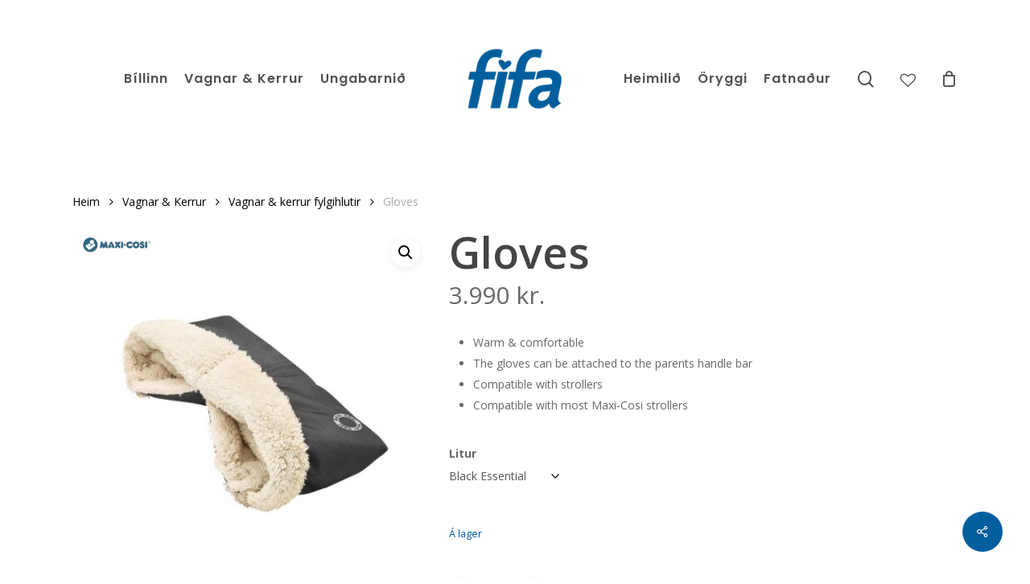

--- FILE ---
content_type: text/html; charset=UTF-8
request_url: https://fifa.is/product/gloves/
body_size: 33580
content:
<!doctype html>
<html lang="is" class="no-js">
<head>
	<meta charset="UTF-8">
	<meta name="viewport" content="width=device-width, initial-scale=1, maximum-scale=1, user-scalable=0" />				<script>document.documentElement.className = document.documentElement.className + ' yes-js js_active js'</script>
			<meta name='robots' content='index, follow, max-image-preview:large, max-snippet:-1, max-video-preview:-1' />
<script id="cookie-law-info-gcm-var-js">
var _ckyGcm = {"status":true,"default_settings":[{"analytics":"denied","advertisement":"denied","functional":"denied","necessary":"granted","ad_user_data":"denied","ad_personalization":"denied","regions":"All"}],"wait_for_update":2000,"url_passthrough":false,"ads_data_redaction":false}</script>
<script id="cookie-law-info-gcm-js" type="text/javascript" src="https://fifa.is/wp-content/plugins/cookie-law-info/lite/frontend/js/gcm.min.js"></script> <script id="cookieyes" type="text/javascript" src="https://cdn-cookieyes.com/client_data/238cb423f6d9be7ee3e14357/script.js"></script>
	<!-- This site is optimized with the Yoast SEO plugin v26.6 - https://yoast.com/wordpress/plugins/seo/ -->
	<title>Gloves - Fífa</title>
	<link rel="canonical" href="https://fifa.is/product/gloves/" />
	<meta property="og:locale" content="is_IS" />
	<meta property="og:type" content="article" />
	<meta property="og:title" content="Gloves - Fífa" />
	<meta property="og:description" content="Warm &amp; comfortable  The gloves can be attached to the parents handle bar  Compatible with strollers  Compatible with most Maxi-Cosi strollers" />
	<meta property="og:url" content="https://fifa.is/product/gloves/" />
	<meta property="og:site_name" content="Fífa" />
	<meta property="article:publisher" content="https://www.facebook.com/fifaverslun" />
	<meta property="article:modified_time" content="2025-12-03T00:10:46+00:00" />
	<meta property="og:image" content="https://fifa.is/wp-content/uploads/2021/07/1868672110_.jpg" />
	<meta property="og:image:width" content="1000" />
	<meta property="og:image:height" content="1000" />
	<meta property="og:image:type" content="image/jpeg" />
	<meta name="twitter:card" content="summary_large_image" />
	<script type="application/ld+json" class="yoast-schema-graph">{"@context":"https://schema.org","@graph":[{"@type":"WebPage","@id":"https://fifa.is/product/gloves/","url":"https://fifa.is/product/gloves/","name":"Gloves - Fífa","isPartOf":{"@id":"https://fifa.is/#website"},"primaryImageOfPage":{"@id":"https://fifa.is/product/gloves/#primaryimage"},"image":{"@id":"https://fifa.is/product/gloves/#primaryimage"},"thumbnailUrl":"https://fifa.is/wp-content/uploads/2021/07/1868672110_.jpg","datePublished":"2021-07-08T12:23:02+00:00","dateModified":"2025-12-03T00:10:46+00:00","breadcrumb":{"@id":"https://fifa.is/product/gloves/#breadcrumb"},"inLanguage":"is","potentialAction":[{"@type":"ReadAction","target":["https://fifa.is/product/gloves/"]}]},{"@type":"ImageObject","inLanguage":"is","@id":"https://fifa.is/product/gloves/#primaryimage","url":"https://fifa.is/wp-content/uploads/2021/07/1868672110_.jpg","contentUrl":"https://fifa.is/wp-content/uploads/2021/07/1868672110_.jpg","width":1000,"height":1000},{"@type":"BreadcrumbList","@id":"https://fifa.is/product/gloves/#breadcrumb","itemListElement":[{"@type":"ListItem","position":1,"name":"Home","item":"https://fifa.is/"},{"@type":"ListItem","position":2,"name":"Vörur","item":"https://fifa.is/shop/"},{"@type":"ListItem","position":3,"name":"Gloves"}]},{"@type":"WebSite","@id":"https://fifa.is/#website","url":"https://fifa.is/","name":"Fífa","description":"Allt fyrir börnin","potentialAction":[{"@type":"SearchAction","target":{"@type":"EntryPoint","urlTemplate":"https://fifa.is/?s={search_term_string}"},"query-input":{"@type":"PropertyValueSpecification","valueRequired":true,"valueName":"search_term_string"}}],"inLanguage":"is"}]}</script>
	<!-- / Yoast SEO plugin. -->


<link rel='dns-prefetch' href='//capi-automation.s3.us-east-2.amazonaws.com' />
<link rel='dns-prefetch' href='//fonts.googleapis.com' />
<link rel='dns-prefetch' href='//www.googletagmanager.com' />
<link rel="alternate" type="application/rss+xml" title="Fífa &raquo; Straumur" href="https://fifa.is/feed/" />
<link rel="alternate" type="application/rss+xml" title="Fífa &raquo; Straumur athugasemda" href="https://fifa.is/comments/feed/" />
<link rel="alternate" title="oEmbed (JSON)" type="application/json+oembed" href="https://fifa.is/wp-json/oembed/1.0/embed?url=https%3A%2F%2Ffifa.is%2Fproduct%2Fgloves%2F" />
<link rel="alternate" title="oEmbed (XML)" type="text/xml+oembed" href="https://fifa.is/wp-json/oembed/1.0/embed?url=https%3A%2F%2Ffifa.is%2Fproduct%2Fgloves%2F&#038;format=xml" />
<style id='wp-img-auto-sizes-contain-inline-css' type='text/css'>
img:is([sizes=auto i],[sizes^="auto," i]){contain-intrinsic-size:3000px 1500px}
/*# sourceURL=wp-img-auto-sizes-contain-inline-css */
</style>
<link rel='stylesheet' id='siminnpay_loancalculator_style-css' href='https://fifa.is/wp-content/plugins/SiminnPay%20-%20Loancalculator%20plugin%201.1.0/siminn_pay_loan_calculator_plugin.css?ver=6.9' type='text/css' media='all' />

<style id='wp-emoji-styles-inline-css' type='text/css'>

	img.wp-smiley, img.emoji {
		display: inline !important;
		border: none !important;
		box-shadow: none !important;
		height: 1em !important;
		width: 1em !important;
		margin: 0 0.07em !important;
		vertical-align: -0.1em !important;
		background: none !important;
		padding: 0 !important;
	}
/*# sourceURL=wp-emoji-styles-inline-css */
</style>
<link rel='stylesheet' id='wp-block-library-css' href='https://fifa.is/wp-includes/css/dist/block-library/style.min.css?ver=6.9' type='text/css' media='all' />
<link rel='stylesheet' id='jquery-selectBox-css' href='https://fifa.is/wp-content/plugins/yith-woocommerce-wishlist/assets/css/jquery.selectBox.css?ver=1.2.0' type='text/css' media='all' />
<link rel='stylesheet' id='woocommerce_prettyPhoto_css-css' href='//fifa.is/wp-content/plugins/woocommerce/assets/css/prettyPhoto.css?ver=3.1.6' type='text/css' media='all' />
<link rel='stylesheet' id='yith-wcwl-main-css' href='https://fifa.is/wp-content/plugins/yith-woocommerce-wishlist/assets/css/style.css?ver=4.11.0' type='text/css' media='all' />
<style id='yith-wcwl-main-inline-css' type='text/css'>
 :root { --rounded-corners-radius: 0px; --add-to-cart-rounded-corners-radius: 0px; --feedback-duration: 3s } 
 :root { --rounded-corners-radius: 0px; --add-to-cart-rounded-corners-radius: 0px; --feedback-duration: 3s } 
/*# sourceURL=yith-wcwl-main-inline-css */
</style>
<style id='global-styles-inline-css' type='text/css'>
:root{--wp--preset--aspect-ratio--square: 1;--wp--preset--aspect-ratio--4-3: 4/3;--wp--preset--aspect-ratio--3-4: 3/4;--wp--preset--aspect-ratio--3-2: 3/2;--wp--preset--aspect-ratio--2-3: 2/3;--wp--preset--aspect-ratio--16-9: 16/9;--wp--preset--aspect-ratio--9-16: 9/16;--wp--preset--color--black: #000000;--wp--preset--color--cyan-bluish-gray: #abb8c3;--wp--preset--color--white: #ffffff;--wp--preset--color--pale-pink: #f78da7;--wp--preset--color--vivid-red: #cf2e2e;--wp--preset--color--luminous-vivid-orange: #ff6900;--wp--preset--color--luminous-vivid-amber: #fcb900;--wp--preset--color--light-green-cyan: #7bdcb5;--wp--preset--color--vivid-green-cyan: #00d084;--wp--preset--color--pale-cyan-blue: #8ed1fc;--wp--preset--color--vivid-cyan-blue: #0693e3;--wp--preset--color--vivid-purple: #9b51e0;--wp--preset--gradient--vivid-cyan-blue-to-vivid-purple: linear-gradient(135deg,rgb(6,147,227) 0%,rgb(155,81,224) 100%);--wp--preset--gradient--light-green-cyan-to-vivid-green-cyan: linear-gradient(135deg,rgb(122,220,180) 0%,rgb(0,208,130) 100%);--wp--preset--gradient--luminous-vivid-amber-to-luminous-vivid-orange: linear-gradient(135deg,rgb(252,185,0) 0%,rgb(255,105,0) 100%);--wp--preset--gradient--luminous-vivid-orange-to-vivid-red: linear-gradient(135deg,rgb(255,105,0) 0%,rgb(207,46,46) 100%);--wp--preset--gradient--very-light-gray-to-cyan-bluish-gray: linear-gradient(135deg,rgb(238,238,238) 0%,rgb(169,184,195) 100%);--wp--preset--gradient--cool-to-warm-spectrum: linear-gradient(135deg,rgb(74,234,220) 0%,rgb(151,120,209) 20%,rgb(207,42,186) 40%,rgb(238,44,130) 60%,rgb(251,105,98) 80%,rgb(254,248,76) 100%);--wp--preset--gradient--blush-light-purple: linear-gradient(135deg,rgb(255,206,236) 0%,rgb(152,150,240) 100%);--wp--preset--gradient--blush-bordeaux: linear-gradient(135deg,rgb(254,205,165) 0%,rgb(254,45,45) 50%,rgb(107,0,62) 100%);--wp--preset--gradient--luminous-dusk: linear-gradient(135deg,rgb(255,203,112) 0%,rgb(199,81,192) 50%,rgb(65,88,208) 100%);--wp--preset--gradient--pale-ocean: linear-gradient(135deg,rgb(255,245,203) 0%,rgb(182,227,212) 50%,rgb(51,167,181) 100%);--wp--preset--gradient--electric-grass: linear-gradient(135deg,rgb(202,248,128) 0%,rgb(113,206,126) 100%);--wp--preset--gradient--midnight: linear-gradient(135deg,rgb(2,3,129) 0%,rgb(40,116,252) 100%);--wp--preset--font-size--small: 13px;--wp--preset--font-size--medium: 20px;--wp--preset--font-size--large: 36px;--wp--preset--font-size--x-large: 42px;--wp--preset--spacing--20: 0.44rem;--wp--preset--spacing--30: 0.67rem;--wp--preset--spacing--40: 1rem;--wp--preset--spacing--50: 1.5rem;--wp--preset--spacing--60: 2.25rem;--wp--preset--spacing--70: 3.38rem;--wp--preset--spacing--80: 5.06rem;--wp--preset--shadow--natural: 6px 6px 9px rgba(0, 0, 0, 0.2);--wp--preset--shadow--deep: 12px 12px 50px rgba(0, 0, 0, 0.4);--wp--preset--shadow--sharp: 6px 6px 0px rgba(0, 0, 0, 0.2);--wp--preset--shadow--outlined: 6px 6px 0px -3px rgb(255, 255, 255), 6px 6px rgb(0, 0, 0);--wp--preset--shadow--crisp: 6px 6px 0px rgb(0, 0, 0);}:root { --wp--style--global--content-size: 1300px;--wp--style--global--wide-size: 1300px; }:where(body) { margin: 0; }.wp-site-blocks > .alignleft { float: left; margin-right: 2em; }.wp-site-blocks > .alignright { float: right; margin-left: 2em; }.wp-site-blocks > .aligncenter { justify-content: center; margin-left: auto; margin-right: auto; }:where(.is-layout-flex){gap: 0.5em;}:where(.is-layout-grid){gap: 0.5em;}.is-layout-flow > .alignleft{float: left;margin-inline-start: 0;margin-inline-end: 2em;}.is-layout-flow > .alignright{float: right;margin-inline-start: 2em;margin-inline-end: 0;}.is-layout-flow > .aligncenter{margin-left: auto !important;margin-right: auto !important;}.is-layout-constrained > .alignleft{float: left;margin-inline-start: 0;margin-inline-end: 2em;}.is-layout-constrained > .alignright{float: right;margin-inline-start: 2em;margin-inline-end: 0;}.is-layout-constrained > .aligncenter{margin-left: auto !important;margin-right: auto !important;}.is-layout-constrained > :where(:not(.alignleft):not(.alignright):not(.alignfull)){max-width: var(--wp--style--global--content-size);margin-left: auto !important;margin-right: auto !important;}.is-layout-constrained > .alignwide{max-width: var(--wp--style--global--wide-size);}body .is-layout-flex{display: flex;}.is-layout-flex{flex-wrap: wrap;align-items: center;}.is-layout-flex > :is(*, div){margin: 0;}body .is-layout-grid{display: grid;}.is-layout-grid > :is(*, div){margin: 0;}body{padding-top: 0px;padding-right: 0px;padding-bottom: 0px;padding-left: 0px;}:root :where(.wp-element-button, .wp-block-button__link){background-color: #32373c;border-width: 0;color: #fff;font-family: inherit;font-size: inherit;font-style: inherit;font-weight: inherit;letter-spacing: inherit;line-height: inherit;padding-top: calc(0.667em + 2px);padding-right: calc(1.333em + 2px);padding-bottom: calc(0.667em + 2px);padding-left: calc(1.333em + 2px);text-decoration: none;text-transform: inherit;}.has-black-color{color: var(--wp--preset--color--black) !important;}.has-cyan-bluish-gray-color{color: var(--wp--preset--color--cyan-bluish-gray) !important;}.has-white-color{color: var(--wp--preset--color--white) !important;}.has-pale-pink-color{color: var(--wp--preset--color--pale-pink) !important;}.has-vivid-red-color{color: var(--wp--preset--color--vivid-red) !important;}.has-luminous-vivid-orange-color{color: var(--wp--preset--color--luminous-vivid-orange) !important;}.has-luminous-vivid-amber-color{color: var(--wp--preset--color--luminous-vivid-amber) !important;}.has-light-green-cyan-color{color: var(--wp--preset--color--light-green-cyan) !important;}.has-vivid-green-cyan-color{color: var(--wp--preset--color--vivid-green-cyan) !important;}.has-pale-cyan-blue-color{color: var(--wp--preset--color--pale-cyan-blue) !important;}.has-vivid-cyan-blue-color{color: var(--wp--preset--color--vivid-cyan-blue) !important;}.has-vivid-purple-color{color: var(--wp--preset--color--vivid-purple) !important;}.has-black-background-color{background-color: var(--wp--preset--color--black) !important;}.has-cyan-bluish-gray-background-color{background-color: var(--wp--preset--color--cyan-bluish-gray) !important;}.has-white-background-color{background-color: var(--wp--preset--color--white) !important;}.has-pale-pink-background-color{background-color: var(--wp--preset--color--pale-pink) !important;}.has-vivid-red-background-color{background-color: var(--wp--preset--color--vivid-red) !important;}.has-luminous-vivid-orange-background-color{background-color: var(--wp--preset--color--luminous-vivid-orange) !important;}.has-luminous-vivid-amber-background-color{background-color: var(--wp--preset--color--luminous-vivid-amber) !important;}.has-light-green-cyan-background-color{background-color: var(--wp--preset--color--light-green-cyan) !important;}.has-vivid-green-cyan-background-color{background-color: var(--wp--preset--color--vivid-green-cyan) !important;}.has-pale-cyan-blue-background-color{background-color: var(--wp--preset--color--pale-cyan-blue) !important;}.has-vivid-cyan-blue-background-color{background-color: var(--wp--preset--color--vivid-cyan-blue) !important;}.has-vivid-purple-background-color{background-color: var(--wp--preset--color--vivid-purple) !important;}.has-black-border-color{border-color: var(--wp--preset--color--black) !important;}.has-cyan-bluish-gray-border-color{border-color: var(--wp--preset--color--cyan-bluish-gray) !important;}.has-white-border-color{border-color: var(--wp--preset--color--white) !important;}.has-pale-pink-border-color{border-color: var(--wp--preset--color--pale-pink) !important;}.has-vivid-red-border-color{border-color: var(--wp--preset--color--vivid-red) !important;}.has-luminous-vivid-orange-border-color{border-color: var(--wp--preset--color--luminous-vivid-orange) !important;}.has-luminous-vivid-amber-border-color{border-color: var(--wp--preset--color--luminous-vivid-amber) !important;}.has-light-green-cyan-border-color{border-color: var(--wp--preset--color--light-green-cyan) !important;}.has-vivid-green-cyan-border-color{border-color: var(--wp--preset--color--vivid-green-cyan) !important;}.has-pale-cyan-blue-border-color{border-color: var(--wp--preset--color--pale-cyan-blue) !important;}.has-vivid-cyan-blue-border-color{border-color: var(--wp--preset--color--vivid-cyan-blue) !important;}.has-vivid-purple-border-color{border-color: var(--wp--preset--color--vivid-purple) !important;}.has-vivid-cyan-blue-to-vivid-purple-gradient-background{background: var(--wp--preset--gradient--vivid-cyan-blue-to-vivid-purple) !important;}.has-light-green-cyan-to-vivid-green-cyan-gradient-background{background: var(--wp--preset--gradient--light-green-cyan-to-vivid-green-cyan) !important;}.has-luminous-vivid-amber-to-luminous-vivid-orange-gradient-background{background: var(--wp--preset--gradient--luminous-vivid-amber-to-luminous-vivid-orange) !important;}.has-luminous-vivid-orange-to-vivid-red-gradient-background{background: var(--wp--preset--gradient--luminous-vivid-orange-to-vivid-red) !important;}.has-very-light-gray-to-cyan-bluish-gray-gradient-background{background: var(--wp--preset--gradient--very-light-gray-to-cyan-bluish-gray) !important;}.has-cool-to-warm-spectrum-gradient-background{background: var(--wp--preset--gradient--cool-to-warm-spectrum) !important;}.has-blush-light-purple-gradient-background{background: var(--wp--preset--gradient--blush-light-purple) !important;}.has-blush-bordeaux-gradient-background{background: var(--wp--preset--gradient--blush-bordeaux) !important;}.has-luminous-dusk-gradient-background{background: var(--wp--preset--gradient--luminous-dusk) !important;}.has-pale-ocean-gradient-background{background: var(--wp--preset--gradient--pale-ocean) !important;}.has-electric-grass-gradient-background{background: var(--wp--preset--gradient--electric-grass) !important;}.has-midnight-gradient-background{background: var(--wp--preset--gradient--midnight) !important;}.has-small-font-size{font-size: var(--wp--preset--font-size--small) !important;}.has-medium-font-size{font-size: var(--wp--preset--font-size--medium) !important;}.has-large-font-size{font-size: var(--wp--preset--font-size--large) !important;}.has-x-large-font-size{font-size: var(--wp--preset--font-size--x-large) !important;}
:where(.wp-block-post-template.is-layout-flex){gap: 1.25em;}:where(.wp-block-post-template.is-layout-grid){gap: 1.25em;}
:where(.wp-block-term-template.is-layout-flex){gap: 1.25em;}:where(.wp-block-term-template.is-layout-grid){gap: 1.25em;}
:where(.wp-block-columns.is-layout-flex){gap: 2em;}:where(.wp-block-columns.is-layout-grid){gap: 2em;}
:root :where(.wp-block-pullquote){font-size: 1.5em;line-height: 1.6;}
/*# sourceURL=global-styles-inline-css */
</style>
<link rel='stylesheet' id='contact-form-7-css' href='https://fifa.is/wp-content/plugins/contact-form-7/includes/css/styles.css?ver=6.1.4' type='text/css' media='all' />
<link rel='stylesheet' id='premisextracolors-css' href='https://fifa.is/wp-content/plugins/premis-show-extra-colors/css/premis-show-extra-colors.css?ver=1.2' type='text/css' media='all' />
<link rel='stylesheet' id='custom_product_categories_widget-css' href='https://fifa.is/wp-content/plugins/premis-widget/css/premis.css?ver=6.9' type='text/css' media='all' />
<link rel='stylesheet' id='salient-social-css' href='https://fifa.is/wp-content/plugins/salient-social/css/style.css?ver=1.2.6' type='text/css' media='all' />
<style id='salient-social-inline-css' type='text/css'>

  .sharing-default-minimal .nectar-love.loved,
  body .nectar-social[data-color-override="override"].fixed > a:before, 
  body .nectar-social[data-color-override="override"].fixed .nectar-social-inner a,
  .sharing-default-minimal .nectar-social[data-color-override="override"] .nectar-social-inner a:hover,
  .nectar-social.vertical[data-color-override="override"] .nectar-social-inner a:hover {
    background-color: #005e9d;
  }
  .nectar-social.hover .nectar-love.loved,
  .nectar-social.hover > .nectar-love-button a:hover,
  .nectar-social[data-color-override="override"].hover > div a:hover,
  #single-below-header .nectar-social[data-color-override="override"].hover > div a:hover,
  .nectar-social[data-color-override="override"].hover .share-btn:hover,
  .sharing-default-minimal .nectar-social[data-color-override="override"] .nectar-social-inner a {
    border-color: #005e9d;
  }
  #single-below-header .nectar-social.hover .nectar-love.loved i,
  #single-below-header .nectar-social.hover[data-color-override="override"] a:hover,
  #single-below-header .nectar-social.hover[data-color-override="override"] a:hover i,
  #single-below-header .nectar-social.hover .nectar-love-button a:hover i,
  .nectar-love:hover i,
  .hover .nectar-love:hover .total_loves,
  .nectar-love.loved i,
  .nectar-social.hover .nectar-love.loved .total_loves,
  .nectar-social.hover .share-btn:hover, 
  .nectar-social[data-color-override="override"].hover .nectar-social-inner a:hover,
  .nectar-social[data-color-override="override"].hover > div:hover span,
  .sharing-default-minimal .nectar-social[data-color-override="override"] .nectar-social-inner a:not(:hover) i,
  .sharing-default-minimal .nectar-social[data-color-override="override"] .nectar-social-inner a:not(:hover) {
    color: #005e9d;
  }
/*# sourceURL=salient-social-inline-css */
</style>
<link rel='stylesheet' id='photoswipe-css' href='https://fifa.is/wp-content/plugins/woocommerce/assets/css/photoswipe/photoswipe.min.css?ver=10.4.3' type='text/css' media='all' />
<link rel='stylesheet' id='photoswipe-default-skin-css' href='https://fifa.is/wp-content/plugins/woocommerce/assets/css/photoswipe/default-skin/default-skin.min.css?ver=10.4.3' type='text/css' media='all' />
<link rel='stylesheet' id='woocommerce-layout-css' href='https://fifa.is/wp-content/plugins/woocommerce/assets/css/woocommerce-layout.css?ver=10.4.3' type='text/css' media='all' />
<link rel='stylesheet' id='woocommerce-smallscreen-css' href='https://fifa.is/wp-content/plugins/woocommerce/assets/css/woocommerce-smallscreen.css?ver=10.4.3' type='text/css' media='only screen and (max-width: 768px)' />
<link rel='stylesheet' id='woocommerce-general-css' href='https://fifa.is/wp-content/plugins/woocommerce/assets/css/woocommerce.css?ver=10.4.3' type='text/css' media='all' />
<style id='woocommerce-inline-inline-css' type='text/css'>
.woocommerce form .form-row .required { visibility: visible; }
/*# sourceURL=woocommerce-inline-inline-css */
</style>
<link rel='stylesheet' id='wc-composite-css-css' href='https://fifa.is/wp-content/plugins/woocommerce-composite-products/assets/css/frontend/woocommerce.css?ver=11.0.4' type='text/css' media='all' />
<link rel='stylesheet' id='wcpf-plugin-style-css' href='https://fifa.is/wp-content/plugins/woocommerce-product-filters/assets/css/plugin.css?ver=1.4.40' type='text/css' media='all' />
<link rel='stylesheet' id='brands-styles-css' href='https://fifa.is/wp-content/plugins/woocommerce/assets/css/brands.css?ver=10.4.3' type='text/css' media='all' />
<link rel='stylesheet' id='font-awesome-css' href='https://fifa.is/wp-content/themes/salient/css/font-awesome-legacy.min.css?ver=4.7.1' type='text/css' media='all' />
<style id='font-awesome-inline-css' type='text/css'>
[data-font="FontAwesome"]:before {font-family: 'FontAwesome' !important;content: attr(data-icon) !important;speak: none !important;font-weight: normal !important;font-variant: normal !important;text-transform: none !important;line-height: 1 !important;font-style: normal !important;-webkit-font-smoothing: antialiased !important;-moz-osx-font-smoothing: grayscale !important;}
/*# sourceURL=font-awesome-inline-css */
</style>
<link rel='stylesheet' id='salient-grid-system-css' href='https://fifa.is/wp-content/themes/salient/css/build/grid-system.css?ver=18.0.2' type='text/css' media='all' />
<link rel='stylesheet' id='main-styles-css' href='https://fifa.is/wp-content/themes/salient/css/build/style.css?ver=18.0.2' type='text/css' media='all' />
<link rel='stylesheet' id='nectar-header-layout-centered-logo-between-menu-css' href='https://fifa.is/wp-content/themes/salient/css/build/header/header-layout-centered-logo-between-menu.css?ver=18.0.2' type='text/css' media='all' />
<link rel='stylesheet' id='nectar-cf7-css' href='https://fifa.is/wp-content/themes/salient/css/build/third-party/cf7.css?ver=18.0.2' type='text/css' media='all' />
<link rel='stylesheet' id='nectar_default_font_open_sans-css' href='https://fonts.googleapis.com/css?family=Open+Sans%3A300%2C400%2C600%2C700&#038;subset=latin%2Clatin-ext' type='text/css' media='all' />
<link rel='stylesheet' id='responsive-css' href='https://fifa.is/wp-content/themes/salient/css/build/responsive.css?ver=18.0.2' type='text/css' media='all' />
<link rel='stylesheet' id='nectar-product-style-classic-css' href='https://fifa.is/wp-content/themes/salient/css/build/third-party/woocommerce/product-style-classic.css?ver=18.0.2' type='text/css' media='all' />
<link rel='stylesheet' id='woocommerce-css' href='https://fifa.is/wp-content/themes/salient/css/build/woocommerce.css?ver=18.0.2' type='text/css' media='all' />
<link rel='stylesheet' id='nectar-woocommerce-single-css' href='https://fifa.is/wp-content/themes/salient/css/build/third-party/woocommerce/product-single.css?ver=18.0.2' type='text/css' media='all' />
<link rel='stylesheet' id='skin-material-css' href='https://fifa.is/wp-content/themes/salient/css/build/skin-material.css?ver=18.0.2' type='text/css' media='all' />
<link rel='stylesheet' id='salient-wp-menu-dynamic-css' href='https://fifa.is/wp-content/uploads/salient/menu-dynamic.css?ver=52744' type='text/css' media='all' />
<link rel='stylesheet' id='wpdreams-asl-basic-css' href='https://fifa.is/wp-content/plugins/ajax-search-lite/css/style.basic.css?ver=4.13.4' type='text/css' media='all' />
<style id='wpdreams-asl-basic-inline-css' type='text/css'>

					div[id*='ajaxsearchlitesettings'].searchsettings .asl_option_inner label {
						font-size: 0px !important;
						color: rgba(0, 0, 0, 0);
					}
					div[id*='ajaxsearchlitesettings'].searchsettings .asl_option_inner label:after {
						font-size: 11px !important;
						position: absolute;
						top: 0;
						left: 0;
						z-index: 1;
					}
					.asl_w_container {
						width: 30px;
						margin: 0px 0px 0px 0px;
						min-width: 200px;
					}
					div[id*='ajaxsearchlite'].asl_m {
						width: 100%;
					}
					div[id*='ajaxsearchliteres'].wpdreams_asl_results div.resdrg span.highlighted {
						font-weight: bold;
						color: rgb(0, 0, 0);
						background-color: rgba(238, 238, 238, 1);
					}
					div[id*='ajaxsearchliteres'].wpdreams_asl_results .results img.asl_image {
						width: 70px;
						height: 70px;
						object-fit: cover;
					}
					div[id*='ajaxsearchlite'].asl_r .results {
						max-height: none;
					}
					div[id*='ajaxsearchlite'].asl_r {
						position: absolute;
					}
				
						.asl_m, .asl_m .probox {
							background-color: rgba(255, 255, 255, 1) !important;
							background-image: none !important;
							-webkit-background-image: none !important;
							-ms-background-image: none !important;
						}
					
						div.asl_m.asl_w {
							border:1px solid rgb(188, 188, 188) !important;border-radius:10px 10px 10px 10px !important;
							box-shadow: none !important;
						}
						div.asl_m.asl_w .probox {border: none !important;}
					
						div.asl_r.asl_w.vertical .results .item::after {
							display: block;
							position: absolute;
							bottom: 0;
							content: '';
							height: 1px;
							width: 100%;
							background: #D8D8D8;
						}
						div.asl_r.asl_w.vertical .results .item.asl_last_item::after {
							display: none;
						}
					
/*# sourceURL=wpdreams-asl-basic-inline-css */
</style>
<link rel='stylesheet' id='wpdreams-asl-instance-css' href='https://fifa.is/wp-content/plugins/ajax-search-lite/css/style-simple-grey.css?ver=4.13.4' type='text/css' media='all' />
<link rel='stylesheet' id='wc-cp-checkout-blocks-css' href='https://fifa.is/wp-content/plugins/woocommerce-composite-products/assets/css/frontend/checkout-blocks.css?ver=11.0.4' type='text/css' media='all' />
<link rel='stylesheet' id='dynamic-css-css' href='https://fifa.is/wp-content/uploads/salient/salient-dynamic-styles.css?ver=85983' type='text/css' media='all' />
<style id='dynamic-css-inline-css' type='text/css'>
@media only screen and (min-width:1000px){body #ajax-content-wrap.no-scroll{min-height:calc(100vh - 196px);height:calc(100vh - 196px)!important;}}@media only screen and (min-width:1000px){#page-header-wrap.fullscreen-header,#page-header-wrap.fullscreen-header #page-header-bg,html:not(.nectar-box-roll-loaded) .nectar-box-roll > #page-header-bg.fullscreen-header,.nectar_fullscreen_zoom_recent_projects,#nectar_fullscreen_rows:not(.afterLoaded) > div{height:calc(100vh - 195px);}.wpb_row.vc_row-o-full-height.top-level,.wpb_row.vc_row-o-full-height.top-level > .col.span_12{min-height:calc(100vh - 195px);}html:not(.nectar-box-roll-loaded) .nectar-box-roll > #page-header-bg.fullscreen-header{top:196px;}.nectar-slider-wrap[data-fullscreen="true"]:not(.loaded),.nectar-slider-wrap[data-fullscreen="true"]:not(.loaded) .swiper-container{height:calc(100vh - 194px)!important;}.admin-bar .nectar-slider-wrap[data-fullscreen="true"]:not(.loaded),.admin-bar .nectar-slider-wrap[data-fullscreen="true"]:not(.loaded) .swiper-container{height:calc(100vh - 194px - 32px)!important;}}.admin-bar[class*="page-template-template-no-header"] .wpb_row.vc_row-o-full-height.top-level,.admin-bar[class*="page-template-template-no-header"] .wpb_row.vc_row-o-full-height.top-level > .col.span_12{min-height:calc(100vh - 32px);}body[class*="page-template-template-no-header"] .wpb_row.vc_row-o-full-height.top-level,body[class*="page-template-template-no-header"] .wpb_row.vc_row-o-full-height.top-level > .col.span_12{min-height:100vh;}@media only screen and (max-width:999px){.using-mobile-browser #nectar_fullscreen_rows:not(.afterLoaded):not([data-mobile-disable="on"]) > div{height:calc(100vh - 146px);}.using-mobile-browser .wpb_row.vc_row-o-full-height.top-level,.using-mobile-browser .wpb_row.vc_row-o-full-height.top-level > .col.span_12,[data-permanent-transparent="1"].using-mobile-browser .wpb_row.vc_row-o-full-height.top-level,[data-permanent-transparent="1"].using-mobile-browser .wpb_row.vc_row-o-full-height.top-level > .col.span_12{min-height:calc(100vh - 146px);}html:not(.nectar-box-roll-loaded) .nectar-box-roll > #page-header-bg.fullscreen-header,.nectar_fullscreen_zoom_recent_projects,.nectar-slider-wrap[data-fullscreen="true"]:not(.loaded),.nectar-slider-wrap[data-fullscreen="true"]:not(.loaded) .swiper-container,#nectar_fullscreen_rows:not(.afterLoaded):not([data-mobile-disable="on"]) > div{height:calc(100vh - 93px);}.wpb_row.vc_row-o-full-height.top-level,.wpb_row.vc_row-o-full-height.top-level > .col.span_12{min-height:calc(100vh - 93px);}body[data-transparent-header="false"] #ajax-content-wrap.no-scroll{min-height:calc(100vh - 93px);height:calc(100vh - 93px);}}.post-type-archive-product.woocommerce .container-wrap,.tax-product_cat.woocommerce .container-wrap{background-color:#ffffff;}.woocommerce.single-product #single-meta{position:relative!important;top:0!important;margin:0;left:8px;height:auto;}.woocommerce.single-product #single-meta:after{display:block;content:" ";clear:both;height:1px;}.woocommerce ul.products li.product.material,.woocommerce-page ul.products li.product.material{background-color:#ffffff;}.woocommerce ul.products li.product.minimal .product-wrap,.woocommerce ul.products li.product.minimal .background-color-expand,.woocommerce-page ul.products li.product.minimal .product-wrap,.woocommerce-page ul.products li.product.minimal .background-color-expand{background-color:#ffffff;}.screen-reader-text,.nectar-skip-to-content:not(:focus){border:0;clip:rect(1px,1px,1px,1px);clip-path:inset(50%);height:1px;margin:-1px;overflow:hidden;padding:0;position:absolute!important;width:1px;word-wrap:normal!important;}.row .col img:not([srcset]){width:auto;}.row .col img.img-with-animation.nectar-lazy:not([srcset]){width:100%;}
.prem_sold {
	color: rgba(255, 255, 255, 1);
    background: rgba(120, 167, 125, 1);
  top: 25px;
  right: -50px;
  left: auto;
  transform: rotate(45deg);
  -webkit-transform: rotate(45deg);
}
.woocommerce div.product p.price, .woocommerce div.product span.price {
        font-size: 16px;
           
}
.woocommerce div.product .summary p.price {
     line-height: 15px;}
/*# sourceURL=dynamic-css-inline-css */
</style>
<link rel='stylesheet' id='salient-child-style-premis-css' href='https://fifa.is/wp-content/themes/salient-child/style.css?ver=1767749046' type='text/css' media='all' />
<link rel='stylesheet' id='slickcss-css' href='https://fifa.is/wp-content/themes/salient-child/css/slick.css?ver=6.9' type='text/css' media='all' />
<link rel='stylesheet' id='premis-carousel-css' href='https://fifa.is/wp-content/themes/salient-child/css/carousel.css?ver=1.0' type='text/css' media='all' />
<link rel='stylesheet' id='redux-google-fonts-salient_redux-css' href='https://fonts.googleapis.com/css?family=Poppins%3A600%2C700%7COpen+Sans%7CRoboto%3A700&#038;ver=6.9' type='text/css' media='all' />
<script type="text/template" id="tmpl-variation-template">
	<div class="woocommerce-variation-description">{{{ data.variation.variation_description }}}</div>
	<div class="woocommerce-variation-price">{{{ data.variation.price_html }}}</div>
	<div class="woocommerce-variation-availability">{{{ data.variation.availability_html }}}</div>
</script>
<script type="text/template" id="tmpl-unavailable-variation-template">
	<p role="alert">Afsakið, þessi vara er ekki í boði.  Vinsamlegast veldu aðra vörusamsetningu.</p>
</script>
<script type="text/javascript" id="gtmkit-js-before" data-cfasync="false" data-nowprocket="" data-cookieconsent="ignore">
/* <![CDATA[ */
		window.gtmkit_settings = {"datalayer_name":"dataLayer","console_log":false,"wc":{"use_sku":false,"pid_prefix":"","add_shipping_info":{"config":1},"add_payment_info":{"config":1},"view_item":{"config":0},"view_item_list":{"config":0},"wishlist":false,"css_selectors":{"product_list_select_item":".products .product:not(.product-category) a:not(.add_to_cart_button.ajax_add_to_cart,.add_to_wishlist),.wc-block-grid__products li:not(.product-category) a:not(.add_to_cart_button.ajax_add_to_cart,.add_to_wishlist),.woocommerce-grouped-product-list-item__label a:not(.add_to_wishlist)","product_list_element":".product,.wc-block-grid__product","product_list_exclude":"","product_list_add_to_cart":".add_to_cart_button.ajax_add_to_cart:not(.single_add_to_cart_button)"},"text":{"wp-block-handpicked-products":"Handpicked Products","wp-block-product-best-sellers":"Best Sellers","wp-block-product-category":"Product Category","wp-block-product-new":"New Products","wp-block-product-on-sale":"Products On Sale","wp-block-products-by-attribute":"Products By Attribute","wp-block-product-tag":"Product Tag","wp-block-product-top-rated":"Top Rated Products","shipping-tier-not-found":"Shipping tier not found","payment-method-not-found":"Payment method not found"}}};
		window.gtmkit_data = {"wc":{"currency":"ISK","is_cart":false,"is_checkout":false,"blocks":{}}};
		window.dataLayer = window.dataLayer || [];
				
//# sourceURL=gtmkit-js-before
/* ]]> */
</script>
<script type="text/javascript" src="https://fifa.is/wp-includes/js/jquery/jquery.min.js?ver=3.7.1" id="jquery-core-js"></script>
<script type="text/javascript" src="https://fifa.is/wp-includes/js/jquery/jquery-migrate.min.js?ver=3.4.1" id="jquery-migrate-js"></script>
<script type="text/javascript" src="https://fifa.is/wp-content/plugins/woocommerce/assets/js/jquery-blockui/jquery.blockUI.min.js?ver=2.7.0-wc.10.4.3" id="wc-jquery-blockui-js" defer="defer" data-wp-strategy="defer"></script>
<script type="text/javascript" id="wc-add-to-cart-js-extra">
/* <![CDATA[ */
var wc_add_to_cart_params = {"ajax_url":"/wp-admin/admin-ajax.php","wc_ajax_url":"/?wc-ajax=%%endpoint%%","i18n_view_cart":"Sko\u00f0a k\u00f6rfu","cart_url":"https://fifa.is/cart/","is_cart":"","cart_redirect_after_add":"no"};
//# sourceURL=wc-add-to-cart-js-extra
/* ]]> */
</script>
<script type="text/javascript" src="https://fifa.is/wp-content/plugins/woocommerce/assets/js/frontend/add-to-cart.min.js?ver=10.4.3" id="wc-add-to-cart-js" defer="defer" data-wp-strategy="defer"></script>
<script type="text/javascript" src="https://fifa.is/wp-content/plugins/woocommerce/assets/js/zoom/jquery.zoom.min.js?ver=1.7.21-wc.10.4.3" id="wc-zoom-js" defer="defer" data-wp-strategy="defer"></script>
<script type="text/javascript" src="https://fifa.is/wp-content/plugins/woocommerce/assets/js/photoswipe/photoswipe.min.js?ver=4.1.1-wc.10.4.3" id="wc-photoswipe-js" defer="defer" data-wp-strategy="defer"></script>
<script type="text/javascript" src="https://fifa.is/wp-content/plugins/woocommerce/assets/js/photoswipe/photoswipe-ui-default.min.js?ver=4.1.1-wc.10.4.3" id="wc-photoswipe-ui-default-js" defer="defer" data-wp-strategy="defer"></script>
<script type="text/javascript" id="wc-single-product-js-extra">
/* <![CDATA[ */
var wc_single_product_params = {"i18n_required_rating_text":"Gef\u00f0u einkunn","i18n_rating_options":["1 of 5 stars","2 of 5 stars","3 of 5 stars","4 of 5 stars","5 of 5 stars"],"i18n_product_gallery_trigger_text":"View full-screen image gallery","review_rating_required":"yes","flexslider":{"rtl":false,"animation":"slide","smoothHeight":true,"directionNav":false,"controlNav":"thumbnails","slideshow":false,"animationSpeed":500,"animationLoop":false,"allowOneSlide":false},"zoom_enabled":"1","zoom_options":[],"photoswipe_enabled":"1","photoswipe_options":{"shareEl":false,"closeOnScroll":false,"history":false,"hideAnimationDuration":0,"showAnimationDuration":0},"flexslider_enabled":""};
//# sourceURL=wc-single-product-js-extra
/* ]]> */
</script>
<script type="text/javascript" src="https://fifa.is/wp-content/plugins/woocommerce/assets/js/frontend/single-product.min.js?ver=10.4.3" id="wc-single-product-js" defer="defer" data-wp-strategy="defer"></script>
<script type="text/javascript" src="https://fifa.is/wp-content/plugins/woocommerce/assets/js/js-cookie/js.cookie.min.js?ver=2.1.4-wc.10.4.3" id="wc-js-cookie-js" defer="defer" data-wp-strategy="defer"></script>
<script type="text/javascript" id="woocommerce-js-extra">
/* <![CDATA[ */
var woocommerce_params = {"ajax_url":"/wp-admin/admin-ajax.php","wc_ajax_url":"/?wc-ajax=%%endpoint%%","i18n_password_show":"Show password","i18n_password_hide":"Hide password"};
//# sourceURL=woocommerce-js-extra
/* ]]> */
</script>
<script type="text/javascript" src="https://fifa.is/wp-content/plugins/woocommerce/assets/js/frontend/woocommerce.min.js?ver=10.4.3" id="woocommerce-js" defer="defer" data-wp-strategy="defer"></script>
<script type="text/javascript" id="gtmkit-container-js-after" data-cfasync="false" data-nowprocket="" data-cookieconsent="ignore">
/* <![CDATA[ */
/* Google Tag Manager */
(function(w,d,s,l,i){w[l]=w[l]||[];w[l].push({'gtm.start':
new Date().getTime(),event:'gtm.js'});var f=d.getElementsByTagName(s)[0],
j=d.createElement(s),dl=l!='dataLayer'?'&l='+l:'';j.async=true;j.src=
'https://www.googletagmanager.com/gtm.js?id='+i+dl;f.parentNode.insertBefore(j,f);
})(window,document,'script','dataLayer','GTM-WDCVKSJV');
/* End Google Tag Manager */

//# sourceURL=gtmkit-container-js-after
/* ]]> */
</script>
<script type="text/javascript" src="https://fifa.is/wp-content/plugins/gtm-kit/assets/integration/woocommerce.js?ver=2.7.0" id="gtmkit-woocommerce-js" defer="defer" data-wp-strategy="defer"></script>
<script type="text/javascript" src="https://fifa.is/wp-content/plugins/gtm-kit/assets/integration/contact-form-7.js?ver=2.7.0" id="gtmkit-cf7-js" defer="defer" data-wp-strategy="defer"></script>
<script type="text/javascript" id="gtmkit-datalayer-js-before" data-cfasync="false" data-nowprocket="" data-cookieconsent="ignore">
/* <![CDATA[ */
const gtmkit_dataLayer_content = {"pageType":"product-page","productType":"variable","event":"view_item","ecommerce":{"items":[{"id":"84408","item_id":"84408","item_name":"Gloves","currency":"ISK","price":3990,"item_category":"Vagnar &amp; Kerrur","item_category2":"Vagnar &amp; kerrur fylgihlutir"}],"value":3990,"currency":"ISK"}};
dataLayer.push( gtmkit_dataLayer_content );

//# sourceURL=gtmkit-datalayer-js-before
/* ]]> */
</script>
<script type="text/javascript" src="https://fifa.is/wp-includes/js/jquery/ui/core.min.js?ver=1.13.3" id="jquery-ui-core-js"></script>
<script type="text/javascript" src="https://fifa.is/wp-includes/js/jquery/ui/mouse.min.js?ver=1.13.3" id="jquery-ui-mouse-js"></script>
<script type="text/javascript" src="https://fifa.is/wp-includes/js/jquery/ui/slider.min.js?ver=1.13.3" id="jquery-ui-slider-js"></script>
<script type="text/javascript" src="https://fifa.is/wp-content/plugins/woocommerce-product-filters/assets/js/front-vendor.js?ver=1.4.40" id="wcpf-plugin-vendor-script-js"></script>
<script type="text/javascript" src="https://fifa.is/wp-includes/js/underscore.min.js?ver=1.13.7" id="underscore-js"></script>
<script type="text/javascript" id="wp-util-js-extra">
/* <![CDATA[ */
var _wpUtilSettings = {"ajax":{"url":"/wp-admin/admin-ajax.php"}};
//# sourceURL=wp-util-js-extra
/* ]]> */
</script>
<script type="text/javascript" src="https://fifa.is/wp-includes/js/wp-util.min.js?ver=6.9" id="wp-util-js"></script>
<script type="text/javascript" src="https://fifa.is/wp-content/plugins/woocommerce/assets/js/accounting/accounting.min.js?ver=0.4.2" id="wc-accounting-js"></script>
<script type="text/javascript" id="wcpf-plugin-script-js-extra">
/* <![CDATA[ */
var WCPFData = {"registerEntities":{"Project":{"id":"Project","class":"WooCommerce_Product_Filter_Plugin\\Entity","post_type":"wcpf_project","label":"Project","default_options":{"urlNavigation":"query","filteringStarts":"auto","urlNavigationOptions":[],"useComponents":["pagination","sorting","results-count","page-title","breadcrumb"],"paginationAjax":true,"sortingAjax":true,"productsContainerSelector":".products","paginationSelector":".woocommerce-pagination","resultCountSelector":".woocommerce-result-count","sortingSelector":".woocommerce-ordering","pageTitleSelector":".woocommerce-products-header__title","breadcrumbSelector":".woocommerce-breadcrumb","multipleContainersForProducts":true},"is_grouped":true,"editor_component_class":"WooCommerce_Product_Filter_Plugin\\Project\\Editor_Component","filter_component_class":"WooCommerce_Product_Filter_Plugin\\Project\\Filter_Component","variations":false},"BoxListField":{"id":"BoxListField","class":"WooCommerce_Product_Filter_Plugin\\Entity","post_type":"wcpf_item","label":"Box List","default_options":{"itemsSource":"attribute","itemsDisplay":"all","queryType":"or","itemsDisplayHierarchical":true,"displayHierarchicalCollapsed":false,"displayTitle":true,"displayToggleContent":true,"defaultToggleState":"show","cssClass":"","actionForEmptyOptions":"hide","displayProductCount":true,"productCountPolicy":"for-option-only","multiSelect":true,"boxSize":"45px"},"is_grouped":false,"editor_component_class":"WooCommerce_Product_Filter_Plugin\\Field\\Box_list\\Editor_Component","filter_component_class":"WooCommerce_Product_Filter_Plugin\\Field\\Box_List\\Filter_Component","variations":true},"CheckBoxListField":{"id":"CheckBoxListField","class":"WooCommerce_Product_Filter_Plugin\\Entity","post_type":"wcpf_item","label":"Checkbox","default_options":{"itemsSource":"attribute","itemsDisplay":"all","queryType":"or","itemsDisplayHierarchical":true,"displayHierarchicalCollapsed":false,"displayTitle":true,"displayToggleContent":true,"defaultToggleState":"show","cssClass":"","actionForEmptyOptions":"hide","displayProductCount":true,"productCountPolicy":"for-option-only","seeMoreOptionsBy":"scrollbar","heightOfVisibleContent":12},"is_grouped":false,"editor_component_class":"WooCommerce_Product_Filter_Plugin\\Field\\Check_Box_List\\Editor_Component","filter_component_class":"WooCommerce_Product_Filter_Plugin\\Field\\Check_Box_List\\Filter_Component","variations":true},"DropDownListField":{"id":"DropDownListField","class":"WooCommerce_Product_Filter_Plugin\\Entity","post_type":"wcpf_item","label":"Drop Down","default_options":{"itemsSource":"attribute","itemsDisplay":"all","queryType":"or","itemsDisplayHierarchical":true,"displayHierarchicalCollapsed":false,"displayTitle":true,"displayToggleContent":true,"defaultToggleState":"show","cssClass":"","actionForEmptyOptions":"hide","displayProductCount":true,"productCountPolicy":"for-option-only","titleItemReset":"Show all"},"is_grouped":false,"editor_component_class":"WooCommerce_Product_Filter_Plugin\\Field\\Drop_Down_List\\Editor_Component","filter_component_class":"WooCommerce_Product_Filter_Plugin\\Field\\Drop_Down_List\\Filter_Component","variations":true},"ButtonField":{"id":"ButtonField","class":"WooCommerce_Product_Filter_Plugin\\Entity","post_type":"wcpf_item","label":"Button","default_options":{"cssClass":"","action":"reset"},"is_grouped":false,"editor_component_class":"WooCommerce_Product_Filter_Plugin\\Field\\Button\\Editor_Component","filter_component_class":"WooCommerce_Product_Filter_Plugin\\Field\\Button\\Filter_Component","variations":true},"ColorListField":{"id":"ColorListField","class":"WooCommerce_Product_Filter_Plugin\\Entity","post_type":"wcpf_item","label":"Colors","default_options":{"itemsSource":"attribute","itemsDisplay":"all","queryType":"or","itemsDisplayHierarchical":true,"displayHierarchicalCollapsed":false,"displayTitle":true,"displayToggleContent":true,"defaultToggleState":"show","cssClass":"","actionForEmptyOptions":"hide","displayProductCount":true,"productCountPolicy":"for-option-only","optionKey":"colors"},"is_grouped":false,"editor_component_class":"WooCommerce_Product_Filter_Plugin\\Field\\Color_List\\Editor_Component","filter_component_class":"WooCommerce_Product_Filter_Plugin\\Field\\Color_List\\Filter_Component","variations":true},"RadioListField":{"id":"RadioListField","class":"WooCommerce_Product_Filter_Plugin\\Entity","post_type":"wcpf_item","label":"Radio","default_options":{"itemsSource":"attribute","itemsDisplay":"all","queryType":"or","itemsDisplayHierarchical":true,"displayHierarchicalCollapsed":false,"displayTitle":true,"displayToggleContent":true,"defaultToggleState":"show","cssClass":"","actionForEmptyOptions":"hide","displayProductCount":true,"productCountPolicy":"for-option-only","titleItemReset":"Show all","seeMoreOptionsBy":"scrollbar","heightOfVisibleContent":12},"is_grouped":false,"editor_component_class":"WooCommerce_Product_Filter_Plugin\\Field\\Radio_List\\Editor_Component","filter_component_class":"WooCommerce_Product_Filter_Plugin\\Field\\Radio_List\\Filter_Component","variations":true},"TextListField":{"id":"TextListField","class":"WooCommerce_Product_Filter_Plugin\\Entity","post_type":"wcpf_item","label":"Text List","default_options":{"itemsSource":"attribute","itemsDisplay":"all","queryType":"or","itemsDisplayHierarchical":true,"displayHierarchicalCollapsed":false,"displayTitle":true,"displayToggleContent":true,"defaultToggleState":"show","cssClass":"","actionForEmptyOptions":"hide","displayProductCount":true,"productCountPolicy":"for-option-only","multiSelect":true,"useInlineStyle":false},"is_grouped":false,"editor_component_class":"WooCommerce_Product_Filter_Plugin\\Field\\Text_List\\Editor_Component","filter_component_class":"WooCommerce_Product_Filter_Plugin\\Field\\Text_List\\Filter_Component","variations":true},"PriceSliderField":{"id":"PriceSliderField","class":"WooCommerce_Product_Filter_Plugin\\Entity","post_type":"wcpf_item","label":"Price slider","default_options":{"minPriceOptionKey":"min-price","maxPriceOptionKey":"max-price","optionKey":"price","optionKeyFormat":"dash","cssClass":"","displayMinMaxInput":true,"displayTitle":true,"displayToggleContent":true,"defaultToggleState":"show","displayPriceLabel":true},"is_grouped":false,"editor_component_class":"WooCommerce_Product_Filter_Plugin\\Field\\Price_Slider\\Editor_Component","filter_component_class":"WooCommerce_Product_Filter_Plugin\\Field\\Price_Slider\\Filter_Component","variations":false},"SimpleBoxLayout":{"id":"SimpleBoxLayout","class":"WooCommerce_Product_Filter_Plugin\\Entity","post_type":"wcpf_item","label":"Simple Box","default_options":{"displayToggleContent":true,"defaultToggleState":"show","cssClass":""},"is_grouped":true,"editor_component_class":"WooCommerce_Product_Filter_Plugin\\Layout\\Simple_Box\\Editor_Component","filter_component_class":"WooCommerce_Product_Filter_Plugin\\Layout\\Simple_Box\\Filter_Component","variations":false},"ColumnsLayout":{"id":"ColumnsLayout","class":"WooCommerce_Product_Filter_Plugin\\Entity","post_type":"wcpf_item","label":"Columns","default_options":{"columns":[{"entities":[],"options":{"width":"50%"}}]},"is_grouped":true,"editor_component_class":"WooCommerce_Product_Filter_Plugin\\Layout\\Columns\\Editor_Component","filter_component_class":"WooCommerce_Product_Filter_Plugin\\Layout\\Columns\\Filter_Component","variations":false}},"messages":{"selectNoMatchesFound":"No matches found"},"selectors":{"productsContainer":".products","paginationContainer":".woocommerce-pagination","resultCount":".woocommerce-result-count","sorting":".woocommerce-ordering","pageTitle":".woocommerce-products-header__title","breadcrumb":".woocommerce-breadcrumb"},"pageUrl":"https://fifa.is/product/gloves/","isPaged":"","scriptAfterProductsUpdate":"","scrollTop":"no","priceFormat":{"currencyFormatNumDecimals":0,"currencyFormatSymbol":"kr.","currencyFormatDecimalSep":",","currencyFormatThousandSep":".","currencyFormat":"%v&nbsp;%s"}};
//# sourceURL=wcpf-plugin-script-js-extra
/* ]]> */
</script>
<script type="text/javascript" src="https://fifa.is/wp-content/plugins/woocommerce-product-filters/assets/build/js/plugin.js?ver=1.4.40" id="wcpf-plugin-script-js"></script>
<script type="text/javascript" id="wc-add-to-cart-variation-js-extra">
/* <![CDATA[ */
var wc_add_to_cart_variation_params = {"wc_ajax_url":"/?wc-ajax=%%endpoint%%","i18n_no_matching_variations_text":"Afsaki\u00f0, engar v\u00f6rur samr\u00e6mast valinu \u00fe\u00ednu.  Vinsamlegast veldu a\u00f0rar v\u00f6rur.","i18n_make_a_selection_text":"Veldu einhverjar v\u00f6ru\u00fatf\u00e6rslur \u00e1\u00f0ur en \u00fe\u00fa setur \u00feessa v\u00f6ru \u00ed k\u00f6rfuna.","i18n_unavailable_text":"Afsaki\u00f0, \u00feessi vara er ekki \u00ed bo\u00f0i.  Vinsamlegast veldu a\u00f0ra v\u00f6rusamsetningu.","i18n_reset_alert_text":"Your selection has been reset. Please select some product options before adding this product to your cart."};
//# sourceURL=wc-add-to-cart-variation-js-extra
/* ]]> */
</script>
<script type="text/javascript" src="https://fifa.is/wp-content/plugins/woocommerce/assets/js/frontend/add-to-cart-variation.min.js?ver=10.4.3" id="wc-add-to-cart-variation-js" defer="defer" data-wp-strategy="defer"></script>
<script type="text/javascript" src="https://fifa.is/wp-content/themes/salient-child/js/slick.js?ver=6.9" id="slickjs-js"></script>
<script></script><link rel="https://api.w.org/" href="https://fifa.is/wp-json/" /><link rel="alternate" title="JSON" type="application/json" href="https://fifa.is/wp-json/wp/v2/product/84408" /><link rel="EditURI" type="application/rsd+xml" title="RSD" href="https://fifa.is/xmlrpc.php?rsd" />
<meta name="generator" content="WordPress 6.9" />
<meta name="generator" content="WooCommerce 10.4.3" />
<link rel='shortlink' href='https://fifa.is/?p=84408' />

<!-- This website runs the Product Feed PRO for WooCommerce by AdTribes.io plugin - version woocommercesea_option_installed_version -->
<script type="text/javascript"> var root = document.getElementsByTagName( "html" )[0]; root.setAttribute( "class", "js" ); </script><!-- Google Tag Manager -->
<script>(function(w,d,s,l,i){w[l]=w[l]||[];w[l].push({'gtm.start':
new Date().getTime(),event:'gtm.js'});var f=d.getElementsByTagName(s)[0],
j=d.createElement(s),dl=l!='dataLayer'?'&l='+l:'';j.async=true;j.src=
'https://www.googletagmanager.com/gtm.js?id='+i+dl;f.parentNode.insertBefore(j,f);
})(window,document,'script','dataLayer','GTM-WDCVKSJV');</script>
<!-- End Google Tag Manager -->	<noscript><style>.woocommerce-product-gallery{ opacity: 1 !important; }</style></noscript>
					<link rel="preconnect" href="https://fonts.gstatic.com" crossorigin />
				<link rel="preload" as="style" href="//fonts.googleapis.com/css?family=Open+Sans&display=swap" />
								<link rel="stylesheet" href="//fonts.googleapis.com/css?family=Open+Sans&display=swap" media="all" />
							<script  type="text/javascript">
				!function(f,b,e,v,n,t,s){if(f.fbq)return;n=f.fbq=function(){n.callMethod?
					n.callMethod.apply(n,arguments):n.queue.push(arguments)};if(!f._fbq)f._fbq=n;
					n.push=n;n.loaded=!0;n.version='2.0';n.queue=[];t=b.createElement(e);t.async=!0;
					t.src=v;s=b.getElementsByTagName(e)[0];s.parentNode.insertBefore(t,s)}(window,
					document,'script','https://connect.facebook.net/en_US/fbevents.js');
			</script>
			<!-- WooCommerce Facebook Integration Begin -->
			<script  type="text/javascript">

				fbq('init', '1525716578331265', {}, {
    "agent": "woocommerce_6-10.4.3-3.5.15"
});

				document.addEventListener( 'DOMContentLoaded', function() {
					// Insert placeholder for events injected when a product is added to the cart through AJAX.
					document.body.insertAdjacentHTML( 'beforeend', '<div class=\"wc-facebook-pixel-event-placeholder\"></div>' );
				}, false );

			</script>
			<!-- WooCommerce Facebook Integration End -->
			<meta name="generator" content="Powered by WPBakery Page Builder - drag and drop page builder for WordPress."/>
<link rel="icon" href="https://fifa.is/wp-content/uploads/2018/04/cropped-fifa_tab-32x32.png" sizes="32x32" />
<link rel="icon" href="https://fifa.is/wp-content/uploads/2018/04/cropped-fifa_tab-192x192.png" sizes="192x192" />
<link rel="apple-touch-icon" href="https://fifa.is/wp-content/uploads/2018/04/cropped-fifa_tab-180x180.png" />
<meta name="msapplication-TileImage" content="https://fifa.is/wp-content/uploads/2018/04/cropped-fifa_tab-270x270.png" />
<noscript><style> .wpb_animate_when_almost_visible { opacity: 1; }</style></noscript></head><body class="wp-singular product-template-default single single-product postid-84408 wp-theme-salient wp-child-theme-salient-child theme-salient woocommerce woocommerce-page woocommerce-no-js material wpb-js-composer js-comp-ver-8.6.1 vc_responsive" data-footer-reveal="1" data-footer-reveal-shadow="small" data-header-format="centered-logo-between-menu" data-body-border="off" data-boxed-style="" data-header-breakpoint="1000" data-dropdown-style="minimal" data-cae="easeOutCubic" data-cad="750" data-megamenu-width="contained" data-aie="none" data-ls="fancybox" data-apte="standard" data-hhun="0" data-fancy-form-rcs="default" data-form-style="default" data-form-submit="regular" data-is="minimal" data-button-style="slightly_rounded_shadow" data-user-account-button="true" data-flex-cols="true" data-col-gap="default" data-header-inherit-rc="false" data-header-search="true" data-animated-anchors="true" data-ajax-transitions="false" data-full-width-header="false" data-slide-out-widget-area="true" data-slide-out-widget-area-style="slide-out-from-right" data-user-set-ocm="off" data-loading-animation="none" data-bg-header="false" data-responsive="1" data-ext-responsive="true" data-ext-padding="90" data-header-resize="1" data-header-color="custom" data-transparent-header="false" data-cart="true" data-remove-m-parallax="" data-remove-m-video-bgs="" data-m-animate="0" data-force-header-trans-color="light" data-smooth-scrolling="0" data-permanent-transparent="false" >
	
	<script type="text/javascript">
	 (function(window, document) {

		document.documentElement.classList.remove("no-js");

		if(navigator.userAgent.match(/(Android|iPod|iPhone|iPad|BlackBerry|IEMobile|Opera Mini)/)) {
			document.body.className += " using-mobile-browser mobile ";
		}
		if(navigator.userAgent.match(/Mac/) && navigator.maxTouchPoints && navigator.maxTouchPoints > 2) {
			document.body.className += " using-ios-device ";
		}

		if( !("ontouchstart" in window) ) {

			var body = document.querySelector("body");
			var winW = window.innerWidth;
			var bodyW = body.clientWidth;

			if (winW > bodyW + 4) {
				body.setAttribute("style", "--scroll-bar-w: " + (winW - bodyW - 4) + "px");
			} else {
				body.setAttribute("style", "--scroll-bar-w: 0px");
			}
		}

	 })(window, document);
   </script><!-- Google Tag Manager (noscript) -->
<noscript><iframe src="https://www.googletagmanager.com/ns.html?id=GTM-WDCVKSJV"
height="0" width="0" style="display:none;visibility:hidden"></iframe></noscript>
<!-- End Google Tag Manager (noscript) --><nav aria-label="Skip links" class="nectar-skip-to-content-wrap"><a href="#ajax-content-wrap" class="nectar-skip-to-content">Skip to main content</a></nav><div class="ocm-effect-wrap"><div class="ocm-effect-wrap-inner">	
	<div id="header-space"  data-header-mobile-fixed='1'></div> 
	
		<div id="header-outer" data-has-menu="true" data-has-buttons="yes" data-header-button_style="default" data-using-pr-menu="false" data-mobile-fixed="1" data-ptnm="false" data-lhe="animated_underline" data-user-set-bg="#ffffff" data-format="centered-logo-between-menu" data-permanent-transparent="false" data-megamenu-rt="0" data-remove-fixed="0" data-header-resize="1" data-cart="true" data-transparency-option="0" data-box-shadow="large" data-shrink-num="6" data-using-secondary="0" data-using-logo="1" data-logo-height="140" data-m-logo-height="70" data-padding="28" data-full-width="false" data-condense="false" >
		
<div id="search-outer" class="nectar">
	<div id="search">
		<div class="container">
			 <div id="search-box">
				 <div class="inner-wrap">
					 <div class="col span_12">
						  <form role="search" action="https://fifa.is/" method="GET">
														 <input type="text" name="s"  value="" aria-label="Search" placeholder="Leita" />
							 
						
						<input type="hidden" name="post_type" value="product"><button aria-label="Search" class="search-box__button" type="submit">Search</button>						</form>
					</div><!--/span_12-->
				</div><!--/inner-wrap-->
			 </div><!--/search-box-->
			 <div id="close"><a href="#" role="button"><span class="screen-reader-text">Close Search</span>
				<span class="close-wrap"> <span class="close-line close-line1" role="presentation"></span> <span class="close-line close-line2" role="presentation"></span> </span>				 </a></div>
		 </div><!--/container-->
	</div><!--/search-->
</div><!--/search-outer-->

<header id="top" role="banner" aria-label="Main Menu">
		<div class="container">
		<div class="row">
			<div class="col span_3">
								<a id="logo" href="https://fifa.is" data-supplied-ml-starting-dark="false" data-supplied-ml-starting="false" data-supplied-ml="false" >
					<img class="stnd skip-lazy default-logo dark-version" width="270" height="180" alt="Fífa" src="https://fifa.is/wp-content/uploads/2022/04/fifa-iceland.png" srcset="https://fifa.is/wp-content/uploads/2022/04/fifa-iceland.png 1x, https://fifa.is/wp-content/uploads/2022/04/fifa-iceland.png 2x" />				</a>
							</div><!--/span_3-->

			<div class="col span_9 col_last">
									<div class="nectar-mobile-only mobile-header"><div class="inner"></div></div>
									<a class="mobile-search" href="#searchbox"><span class="nectar-icon icon-salient-search" aria-hidden="true"></span><span class="screen-reader-text">search</span></a>
										<a class="mobile-user-account" href="https://fifa.is/oskalisti/"><span class="normal icon-salient-m-user" aria-hidden="true"></span><span class="screen-reader-text">account</span></a>
					
						<a id="mobile-cart-link" aria-label="Cart" data-cart-style="dropdown" href="https://fifa.is/cart/"><i class="icon-salient-cart"></i><div class="cart-wrap"><span>0 </span></div></a>
															<div class="slide-out-widget-area-toggle mobile-icon slide-out-from-right" data-custom-color="false" data-icon-animation="simple-transform">
						<div> <a href="#slide-out-widget-area" role="button" aria-label="Navigation Menu" aria-expanded="false" class="closed">
							<span class="screen-reader-text">Menu</span><span aria-hidden="true"> <i class="lines-button x2"> <i class="lines"></i> </i> </span>						</a></div>
					</div>
				
									<nav aria-label="Main Menu">
													<ul class="sf-menu">
								<li id="menu-item-5221" class="menu-item menu-item-type-taxonomy menu-item-object-product_cat menu-item-has-children nectar-regular-menu-item menu-item-5221"><a href="https://fifa.is/product-category/billinn/" aria-haspopup="true" aria-expanded="false"><span class="menu-title-text">Bíllinn</span></a>
<ul class="sub-menu">
	<li id="menu-item-45790" class="menu-item menu-item-type-taxonomy menu-item-object-product_cat menu-item-has-children nectar-regular-menu-item menu-item-45790"><a href="https://fifa.is/product-category/billinn/bilstolar/" aria-haspopup="true" aria-expanded="false"><span class="menu-title-text">Bílstólar</span><span class="sf-sub-indicator"><i class="fa fa-angle-right icon-in-menu" aria-hidden="true"></i></span></a>
	<ul class="sub-menu">
		<li id="menu-item-65111" class="menu-item menu-item-type-taxonomy menu-item-object-product_cat nectar-regular-menu-item menu-item-65111"><a href="https://fifa.is/product-category/billinn/bilstolar/flokkur-1-bakvisandi/"><span class="menu-title-text">Flokkur 1 &#8211; bakvísandi</span></a></li>
		<li id="menu-item-65112" class="menu-item menu-item-type-taxonomy menu-item-object-product_cat nectar-regular-menu-item menu-item-65112"><a href="https://fifa.is/product-category/billinn/bilstolar/flokkur-2-bakvisandi/"><span class="menu-title-text">Flokkur 2 &#8211; bakvísandi</span></a></li>
		<li id="menu-item-65113" class="menu-item menu-item-type-taxonomy menu-item-object-product_cat nectar-regular-menu-item menu-item-65113"><a href="https://fifa.is/product-category/billinn/bilstolar/flokkur-2-framvisandi/"><span class="menu-title-text">Flokkur 2 &#8211; framvísandi</span></a></li>
		<li id="menu-item-65114" class="menu-item menu-item-type-taxonomy menu-item-object-product_cat nectar-regular-menu-item menu-item-65114"><a href="https://fifa.is/product-category/billinn/bilstolar/flokkur-3-framvisandi/"><span class="menu-title-text">Flokkur 3 &#8211; framvísandi</span></a></li>
	</ul>
</li>
	<li id="menu-item-45789" class="menu-item menu-item-type-taxonomy menu-item-object-product_cat nectar-regular-menu-item menu-item-45789"><a href="https://fifa.is/product-category/billinn/bilstolapokar/"><span class="menu-title-text">Bílstólapokar</span></a></li>
	<li id="menu-item-45792" class="menu-item menu-item-type-taxonomy menu-item-object-product_cat nectar-regular-menu-item menu-item-45792"><a href="https://fifa.is/product-category/billinn/saetishlifar/"><span class="menu-title-text">Sætishlífar</span></a></li>
	<li id="menu-item-45794" class="menu-item menu-item-type-taxonomy menu-item-object-product_cat nectar-regular-menu-item menu-item-45794"><a href="https://fifa.is/product-category/billinn/speglar/"><span class="menu-title-text">Speglar</span></a></li>
	<li id="menu-item-45793" class="menu-item menu-item-type-taxonomy menu-item-object-product_cat nectar-regular-menu-item menu-item-45793"><a href="https://fifa.is/product-category/billinn/solskyggni/"><span class="menu-title-text">Sólskyggni</span></a></li>
	<li id="menu-item-45948" class="menu-item menu-item-type-taxonomy menu-item-object-product_cat nectar-regular-menu-item menu-item-45948"><a href="https://fifa.is/product-category/billinn/billinn-fylgihlutir/"><span class="menu-title-text">Bíllinn fylgihlutir</span></a></li>
</ul>
</li>
<li id="menu-item-17724" class="menu-item menu-item-type-taxonomy menu-item-object-product_cat current-product-ancestor menu-item-has-children nectar-regular-menu-item menu-item-17724"><a href="https://fifa.is/product-category/vagnar-kerrur/" aria-haspopup="true" aria-expanded="false"><span class="menu-title-text">Vagnar &amp; Kerrur</span></a>
<ul class="sub-menu">
	<li id="menu-item-45779" class="menu-item menu-item-type-taxonomy menu-item-object-product_cat nectar-regular-menu-item menu-item-45779"><a href="https://fifa.is/product-category/vagnar-kerrur/barnavagnar/"><span class="menu-title-text">Barnavagnar</span></a></li>
	<li id="menu-item-45778" class="menu-item menu-item-type-taxonomy menu-item-object-product_cat nectar-regular-menu-item menu-item-45778"><a href="https://fifa.is/product-category/vagnar-kerrur/barnakerrur/"><span class="menu-title-text">Barnakerrur</span></a></li>
	<li id="menu-item-45910" class="menu-item menu-item-type-taxonomy menu-item-object-product_cat nectar-regular-menu-item menu-item-45910"><a href="https://fifa.is/product-category/vagnar-kerrur/vagnpartar-saeti/"><span class="menu-title-text">Vagnpartar &amp; sæti</span></a></li>
	<li id="menu-item-45781" class="menu-item menu-item-type-taxonomy menu-item-object-product_cat nectar-regular-menu-item menu-item-45781"><a href="https://fifa.is/product-category/vagnar-kerrur/kerrupokar/"><span class="menu-title-text">Kerrupokar</span></a></li>
	<li id="menu-item-45784" class="menu-item menu-item-type-taxonomy menu-item-object-product_cat nectar-regular-menu-item menu-item-45784"><a href="https://fifa.is/product-category/vagnar-kerrur/skiptitoskur/"><span class="menu-title-text">Skiptitöskur</span></a></li>
	<li id="menu-item-45905" class="menu-item menu-item-type-taxonomy menu-item-object-product_cat nectar-regular-menu-item menu-item-45905"><a href="https://fifa.is/product-category/vagnar-kerrur/bilstolafestingar/"><span class="menu-title-text">Bílstólafestingar</span></a></li>
	<li id="menu-item-45909" class="menu-item menu-item-type-taxonomy menu-item-object-product_cat nectar-regular-menu-item menu-item-45909"><a href="https://fifa.is/product-category/vagnar-kerrur/slar-net-hlifar/"><span class="menu-title-text">Slár, net &amp; hlífar</span></a></li>
	<li id="menu-item-45786" class="menu-item menu-item-type-taxonomy menu-item-object-product_cat nectar-regular-menu-item menu-item-45786"><a href="https://fifa.is/product-category/vagnar-kerrur/systkinapallar/"><span class="menu-title-text">Systkinapallar</span></a></li>
	<li id="menu-item-45912" class="menu-item menu-item-type-taxonomy menu-item-object-product_cat nectar-regular-menu-item menu-item-45912"><a href="https://fifa.is/product-category/vagnar-kerrur/kerru-ferdatoskur/"><span class="menu-title-text">Kerru- &amp; ferðatöskur</span></a></li>
	<li id="menu-item-46263" class="menu-item menu-item-type-taxonomy menu-item-object-product_cat current-product-ancestor current-menu-parent current-product-parent nectar-regular-menu-item menu-item-46263"><a href="https://fifa.is/product-category/vagnar-kerrur/vagnar-kerrur-fylgihlutir/"><span class="menu-title-text">Vagnar &amp; kerrur fylgihlutir</span></a></li>
</ul>
</li>
<li id="menu-item-17722" class="menu-item menu-item-type-taxonomy menu-item-object-product_cat menu-item-has-children nectar-regular-menu-item menu-item-17722"><a href="https://fifa.is/product-category/ungabarnid/" aria-haspopup="true" aria-expanded="false"><span class="menu-title-text">Ungabarnið</span></a>
<ul class="sub-menu">
	<li id="menu-item-45914" class="menu-item menu-item-type-taxonomy menu-item-object-product_cat nectar-regular-menu-item menu-item-45914"><a href="https://fifa.is/product-category/ungabarnid/brjostagjafapudar/"><span class="menu-title-text">Brjóstagjafapúðar</span></a></li>
	<li id="menu-item-124826" class="menu-item menu-item-type-taxonomy menu-item-object-product_cat nectar-regular-menu-item menu-item-124826"><a href="https://fifa.is/product-category/ungabarnid/brjostapumpur/"><span class="menu-title-text">Brjóstapumpur</span></a></li>
	<li id="menu-item-45796" class="menu-item menu-item-type-taxonomy menu-item-object-product_cat nectar-regular-menu-item menu-item-45796"><a href="https://fifa.is/product-category/ungabarnid/pelar-tuttur/"><span class="menu-title-text">Pelar &amp; túttur</span></a></li>
	<li id="menu-item-45915" class="menu-item menu-item-type-taxonomy menu-item-object-product_cat nectar-regular-menu-item menu-item-45915"><a href="https://fifa.is/product-category/ungabarnid/snud-snuddubond/"><span class="menu-title-text">Snuð &amp; snuddubönd</span></a></li>
	<li id="menu-item-45916" class="menu-item menu-item-type-taxonomy menu-item-object-product_cat nectar-regular-menu-item menu-item-45916"><a href="https://fifa.is/product-category/ungabarnid/klutar-vefjur/"><span class="menu-title-text">Klútar &amp; Vefjur</span></a></li>
	<li id="menu-item-45798" class="menu-item menu-item-type-taxonomy menu-item-object-product_cat nectar-regular-menu-item menu-item-45798"><a href="https://fifa.is/product-category/ungabarnid/nagdot/"><span class="menu-title-text">Nagdót</span></a></li>
	<li id="menu-item-45795" class="menu-item menu-item-type-taxonomy menu-item-object-product_cat nectar-regular-menu-item menu-item-45795"><a href="https://fifa.is/product-category/ungabarnid/burdarpokar/"><span class="menu-title-text">Burðarpokar</span></a></li>
	<li id="menu-item-45797" class="menu-item menu-item-type-taxonomy menu-item-object-product_cat nectar-regular-menu-item menu-item-45797"><a href="https://fifa.is/product-category/ungabarnid/pelar-fylgihlutir/"><span class="menu-title-text">Pelar fylgihlutir</span></a></li>
	<li id="menu-item-45918" class="menu-item menu-item-type-taxonomy menu-item-object-product_cat nectar-regular-menu-item menu-item-45918"><a href="https://fifa.is/product-category/ungabarnid/brjostagjof-fylgihlutir/"><span class="menu-title-text">Brjóstagjöf fylgihlutir</span></a></li>
</ul>
</li>
<li id="menu-item-17725" class="menu-item menu-item-type-taxonomy menu-item-object-product_cat menu-item-has-children nectar-regular-menu-item menu-item-17725"><a href="https://fifa.is/product-category/heimilid/" aria-haspopup="true" aria-expanded="false"><span class="menu-title-text">Heimilið</span></a>
<ul class="sub-menu">
	<li id="menu-item-45934" class="menu-item menu-item-type-taxonomy menu-item-object-product_cat menu-item-has-children nectar-regular-menu-item menu-item-45934"><a href="https://fifa.is/product-category/heimilid/herbergid/" aria-haspopup="true" aria-expanded="false"><span class="menu-title-text">Herbergið</span><span class="sf-sub-indicator"><i class="fa fa-angle-right icon-in-menu" aria-hidden="true"></i></span></a>
	<ul class="sub-menu">
		<li id="menu-item-45657" class="menu-item menu-item-type-taxonomy menu-item-object-product_cat nectar-regular-menu-item menu-item-45657"><a href="https://fifa.is/product-category/heimilid/herbergid/husgogn/"><span class="menu-title-text">Húsgögn</span></a></li>
		<li id="menu-item-45945" class="menu-item menu-item-type-taxonomy menu-item-object-product_cat nectar-regular-menu-item menu-item-45945"><a href="https://fifa.is/product-category/heimilid/herbergid/rum-voggur/"><span class="menu-title-text">Rúm &amp; vöggur</span></a></li>
		<li id="menu-item-149085" class="menu-item menu-item-type-taxonomy menu-item-object-product_cat nectar-regular-menu-item menu-item-149085"><a href="https://fifa.is/product-category/heimilid/herbergid/ferdarum/"><span class="menu-title-text">Ferðarúm</span></a></li>
		<li id="menu-item-45655" class="menu-item menu-item-type-taxonomy menu-item-object-product_cat nectar-regular-menu-item menu-item-45655"><a href="https://fifa.is/product-category/heimilid/herbergid/dynur-studningur/"><span class="menu-title-text">Dýnur &amp; stuðningur</span></a></li>
		<li id="menu-item-45939" class="menu-item menu-item-type-taxonomy menu-item-object-product_cat nectar-regular-menu-item menu-item-45939"><a href="https://fifa.is/product-category/heimilid/herbergid/himnasaengur/"><span class="menu-title-text">Himnasængur</span></a></li>
		<li id="menu-item-45659" class="menu-item menu-item-type-taxonomy menu-item-object-product_cat nectar-regular-menu-item menu-item-45659"><a href="https://fifa.is/product-category/heimilid/herbergid/rumfatnadur/"><span class="menu-title-text">Rúmfatnaður</span></a></li>
		<li id="menu-item-45658" class="menu-item menu-item-type-taxonomy menu-item-object-product_cat nectar-regular-menu-item menu-item-45658"><a href="https://fifa.is/product-category/heimilid/herbergid/studkantar-hreidur/"><span class="menu-title-text">Stuðkantar &amp; hreiður</span></a></li>
		<li id="menu-item-45938" class="menu-item menu-item-type-taxonomy menu-item-object-product_cat nectar-regular-menu-item menu-item-45938"><a href="https://fifa.is/product-category/heimilid/herbergid/skiptibord-dynur/"><span class="menu-title-text">Skiptiborð &amp; dýnur</span></a></li>
		<li id="menu-item-45940" class="menu-item menu-item-type-taxonomy menu-item-object-product_cat nectar-regular-menu-item menu-item-45940"><a href="https://fifa.is/product-category/heimilid/herbergid/oroar-naeturljos/"><span class="menu-title-text">Óróar &amp; næturljós</span></a></li>
		<li id="menu-item-45936" class="menu-item menu-item-type-taxonomy menu-item-object-product_cat nectar-regular-menu-item menu-item-45936"><a href="https://fifa.is/product-category/heimilid/herbergid/herbergid-ymislegt/"><span class="menu-title-text">Herbergið ýmislegt</span></a></li>
	</ul>
</li>
	<li id="menu-item-45933" class="menu-item menu-item-type-taxonomy menu-item-object-product_cat menu-item-has-children nectar-regular-menu-item menu-item-45933"><a href="https://fifa.is/product-category/heimilid/badherbergid/" aria-haspopup="true" aria-expanded="false"><span class="menu-title-text">Baðherbergið</span><span class="sf-sub-indicator"><i class="fa fa-angle-right icon-in-menu" aria-hidden="true"></i></span></a>
	<ul class="sub-menu">
		<li id="menu-item-45946" class="menu-item menu-item-type-taxonomy menu-item-object-product_cat nectar-regular-menu-item menu-item-45946"><a href="https://fifa.is/product-category/heimilid/badherbergid/badbalar-saeti/"><span class="menu-title-text">Baðbalar &amp; sæti</span></a></li>
		<li id="menu-item-45667" class="menu-item menu-item-type-taxonomy menu-item-object-product_cat nectar-regular-menu-item menu-item-45667"><a href="https://fifa.is/product-category/heimilid/badherbergid/koppar/"><span class="menu-title-text">Koppar</span></a></li>
		<li id="menu-item-45665" class="menu-item menu-item-type-taxonomy menu-item-object-product_cat nectar-regular-menu-item menu-item-45665"><a href="https://fifa.is/product-category/heimilid/badherbergid/baddot/"><span class="menu-title-text">Baðdót</span></a></li>
		<li id="menu-item-45666" class="menu-item menu-item-type-taxonomy menu-item-object-product_cat nectar-regular-menu-item menu-item-45666"><a href="https://fifa.is/product-category/heimilid/badherbergid/handklaedi/"><span class="menu-title-text">Handklæði</span></a></li>
		<li id="menu-item-45928" class="menu-item menu-item-type-taxonomy menu-item-object-product_cat nectar-regular-menu-item menu-item-45928"><a href="https://fifa.is/product-category/heimilid/badherbergid/umonnun/"><span class="menu-title-text">Umönnun</span></a></li>
		<li id="menu-item-45947" class="menu-item menu-item-type-taxonomy menu-item-object-product_cat nectar-regular-menu-item menu-item-45947"><a href="https://fifa.is/product-category/heimilid/badherbergid/badherbergid-ymislegt/"><span class="menu-title-text">Baðherbergið ýmislegt</span></a></li>
	</ul>
</li>
	<li id="menu-item-45935" class="menu-item menu-item-type-taxonomy menu-item-object-product_cat menu-item-has-children nectar-regular-menu-item menu-item-45935"><a href="https://fifa.is/product-category/heimilid/matartiminn/" aria-haspopup="true" aria-expanded="false"><span class="menu-title-text">Matartíminn</span><span class="sf-sub-indicator"><i class="fa fa-angle-right icon-in-menu" aria-hidden="true"></i></span></a>
	<ul class="sub-menu">
		<li id="menu-item-45925" class="menu-item menu-item-type-taxonomy menu-item-object-product_cat nectar-regular-menu-item menu-item-45925"><a href="https://fifa.is/product-category/heimilid/matartiminn/matarstolar/"><span class="menu-title-text">Matarstólar</span></a></li>
		<li id="menu-item-139425" class="menu-item menu-item-type-taxonomy menu-item-object-product_cat nectar-regular-menu-item menu-item-139425"><a href="https://fifa.is/product-category/heimilid/matartiminn/matarstolar-fylgihlutir/"><span class="menu-title-text">Matarstólar fylgihlutir</span></a></li>
		<li id="menu-item-45924" class="menu-item menu-item-type-taxonomy menu-item-object-product_cat nectar-regular-menu-item menu-item-45924"><a href="https://fifa.is/product-category/heimilid/matartiminn/bordbunadur/"><span class="menu-title-text">Borðbúnaður</span></a></li>
		<li id="menu-item-45949" class="menu-item menu-item-type-taxonomy menu-item-object-product_cat nectar-regular-menu-item menu-item-45949"><a href="https://fifa.is/product-category/heimilid/matartiminn/glos-konnur/"><span class="menu-title-text">Glös &amp; könnur</span></a></li>
		<li id="menu-item-45926" class="menu-item menu-item-type-taxonomy menu-item-object-product_cat nectar-regular-menu-item menu-item-45926"><a href="https://fifa.is/product-category/heimilid/matartiminn/matarsmekkir/"><span class="menu-title-text">Matarsmekkir</span></a></li>
	</ul>
</li>
	<li id="menu-item-45950" class="menu-item menu-item-type-taxonomy menu-item-object-product_cat menu-item-has-children nectar-regular-menu-item menu-item-45950"><a href="https://fifa.is/product-category/heimilid/leiktiminn/" aria-haspopup="true" aria-expanded="false"><span class="menu-title-text">Leiktíminn</span><span class="sf-sub-indicator"><i class="fa fa-angle-right icon-in-menu" aria-hidden="true"></i></span></a>
	<ul class="sub-menu">
		<li id="menu-item-45951" class="menu-item menu-item-type-taxonomy menu-item-object-product_cat nectar-regular-menu-item menu-item-45951"><a href="https://fifa.is/product-category/heimilid/leiktiminn/ommustolar-saeti/"><span class="menu-title-text">Ömmustólar &amp; sæti</span></a></li>
		<li id="menu-item-45922" class="menu-item menu-item-type-taxonomy menu-item-object-product_cat nectar-regular-menu-item menu-item-45922"><a href="https://fifa.is/product-category/heimilid/leiktiminn/leikteppi/"><span class="menu-title-text">Leikteppi</span></a></li>
		<li id="menu-item-45943" class="menu-item menu-item-type-taxonomy menu-item-object-product_cat menu-item-has-children nectar-regular-menu-item menu-item-45943"><a href="https://fifa.is/product-category/heimilid/leiktiminn/leikfong/" aria-haspopup="true" aria-expanded="false"><span class="menu-title-text">Leikföng</span><span class="sf-sub-indicator"><i class="fa fa-angle-right icon-in-menu" aria-hidden="true"></i></span></a>
		<ul class="sub-menu">
			<li id="menu-item-140022" class="menu-item menu-item-type-taxonomy menu-item-object-product_cat nectar-regular-menu-item menu-item-140022"><a href="https://fifa.is/product-category/heimilid/leiktiminn/leikfong/bangsar/"><span class="menu-title-text">Bangsar</span></a></li>
			<li id="menu-item-140038" class="menu-item menu-item-type-taxonomy menu-item-object-product_cat nectar-regular-menu-item menu-item-140038"><a href="https://fifa.is/product-category/heimilid/leiktiminn/leikfong/treleikfong/"><span class="menu-title-text">Tréleikföng</span></a></li>
			<li id="menu-item-140037" class="menu-item menu-item-type-taxonomy menu-item-object-product_cat nectar-regular-menu-item menu-item-140037"><a href="https://fifa.is/product-category/heimilid/leiktiminn/leikfong/troskaleikfong/"><span class="menu-title-text">Þroskaleikföng</span></a></li>
			<li id="menu-item-140040" class="menu-item menu-item-type-taxonomy menu-item-object-product_cat nectar-regular-menu-item menu-item-140040"><a href="https://fifa.is/product-category/heimilid/leiktiminn/leikfong/ymislegt-leikfong/"><span class="menu-title-text">Ýmislegt</span></a></li>
		</ul>
</li>
		<li id="menu-item-45920" class="menu-item menu-item-type-taxonomy menu-item-object-product_cat nectar-regular-menu-item menu-item-45920"><a href="https://fifa.is/product-category/heimilid/leiktiminn/gongugrindur/"><span class="menu-title-text">Göngugrindur</span></a></li>
	</ul>
</li>
	<li id="menu-item-45927" class="menu-item menu-item-type-taxonomy menu-item-object-product_cat nectar-regular-menu-item menu-item-45927"><a href="https://fifa.is/product-category/gjafavara/"><span class="menu-title-text">Gjafavara</span></a></li>
</ul>
</li>
<li id="menu-item-5223" class="menu-item menu-item-type-taxonomy menu-item-object-product_cat menu-item-has-children nectar-regular-menu-item menu-item-5223"><a href="https://fifa.is/product-category/oryggi/" aria-haspopup="true" aria-expanded="false"><span class="menu-title-text">Öryggi</span></a>
<ul class="sub-menu">
	<li id="menu-item-45801" class="menu-item menu-item-type-taxonomy menu-item-object-product_cat nectar-regular-menu-item menu-item-45801"><a href="https://fifa.is/product-category/oryggi/oryggisbunadur/"><span class="menu-title-text">Öryggisbúnaður</span></a></li>
	<li id="menu-item-45802" class="menu-item menu-item-type-taxonomy menu-item-object-product_cat nectar-regular-menu-item menu-item-45802"><a href="https://fifa.is/product-category/oryggi/oryggishlid/"><span class="menu-title-text">Öryggishlið</span></a></li>
	<li id="menu-item-45799" class="menu-item menu-item-type-taxonomy menu-item-object-product_cat nectar-regular-menu-item menu-item-45799"><a href="https://fifa.is/product-category/oryggi/barnapiutaeki/"><span class="menu-title-text">Barnapíutæki</span></a></li>
	<li id="menu-item-45800" class="menu-item menu-item-type-taxonomy menu-item-object-product_cat nectar-regular-menu-item menu-item-45800"><a href="https://fifa.is/product-category/oryggi/beisli/"><span class="menu-title-text">Beisli</span></a></li>
</ul>
</li>
<li id="menu-item-5224" class="menu-item menu-item-type-taxonomy menu-item-object-product_cat menu-item-has-children nectar-regular-menu-item menu-item-5224"><a href="https://fifa.is/product-category/fatnadur/" aria-haspopup="true" aria-expanded="false"><span class="menu-title-text">Fatnaður</span></a>
<ul class="sub-menu">
	<li id="menu-item-45985" class="menu-item menu-item-type-taxonomy menu-item-object-product_cat menu-item-has-children nectar-regular-menu-item menu-item-45985"><a href="https://fifa.is/product-category/fatnadur/utifatndadur/" aria-haspopup="true" aria-expanded="false"><span class="menu-title-text">Útifatnaður</span><span class="sf-sub-indicator"><i class="fa fa-angle-right icon-in-menu" aria-hidden="true"></i></span></a>
	<ul class="sub-menu">
		<li id="menu-item-45999" class="menu-item menu-item-type-taxonomy menu-item-object-product_cat nectar-regular-menu-item menu-item-45999"><a href="https://fifa.is/product-category/fatnadur/utifatndadur/ulpur/"><span class="menu-title-text">Úlpur</span></a></li>
		<li id="menu-item-46000" class="menu-item menu-item-type-taxonomy menu-item-object-product_cat nectar-regular-menu-item menu-item-46000"><a href="https://fifa.is/product-category/fatnadur/utifatndadur/kuldagallar/"><span class="menu-title-text">Kuldagallar</span></a></li>
		<li id="menu-item-45996" class="menu-item menu-item-type-taxonomy menu-item-object-product_cat menu-item-has-children nectar-regular-menu-item menu-item-45996"><a href="https://fifa.is/product-category/fatnadur/utifatndadur/ullarfatnadur/" aria-haspopup="true" aria-expanded="false"><span class="menu-title-text">Ullarfatnaður</span><span class="sf-sub-indicator"><i class="fa fa-angle-right icon-in-menu" aria-hidden="true"></i></span></a>
		<ul class="sub-menu">
			<li id="menu-item-135671" class="menu-item menu-item-type-taxonomy menu-item-object-product_cat nectar-regular-menu-item menu-item-135671"><a href="https://fifa.is/product-category/fatnadur/utifatndadur/ullarfatnadur/0-2-ara/"><span class="menu-title-text">0-2 ára</span></a></li>
			<li id="menu-item-135672" class="menu-item menu-item-type-taxonomy menu-item-object-product_cat nectar-regular-menu-item menu-item-135672"><a href="https://fifa.is/product-category/fatnadur/utifatndadur/ullarfatnadur/2-ara-og-eldri/"><span class="menu-title-text">2 ára og eldri</span></a></li>
		</ul>
</li>
		<li id="menu-item-45997" class="menu-item menu-item-type-taxonomy menu-item-object-product_cat nectar-regular-menu-item menu-item-45997"><a href="https://fifa.is/product-category/fatnadur/utifatndadur/millilag-hlytt/"><span class="menu-title-text">Millilag &amp; annað hlýtt</span></a></li>
		<li id="menu-item-135662" class="menu-item menu-item-type-taxonomy menu-item-object-product_cat nectar-regular-menu-item menu-item-135662"><a href="https://fifa.is/product-category/fatnadur/utifatndadur/thermoset/"><span class="menu-title-text">Thermoset</span></a></li>
		<li id="menu-item-46004" class="menu-item menu-item-type-taxonomy menu-item-object-product_cat nectar-regular-menu-item menu-item-46004"><a href="https://fifa.is/product-category/fatnadur/utifatndadur/regnfatnadur-utifatndadur/"><span class="menu-title-text">Regnfatnaður</span></a></li>
		<li id="menu-item-45984" class="menu-item menu-item-type-taxonomy menu-item-object-product_cat nectar-regular-menu-item menu-item-45984"><a href="https://fifa.is/product-category/fatnadur/utifatndadur/softshell/"><span class="menu-title-text">Softshell</span></a></li>
		<li id="menu-item-135660" class="menu-item menu-item-type-taxonomy menu-item-object-product_cat nectar-regular-menu-item menu-item-135660"><a href="https://fifa.is/product-category/fatnadur/jakkar-vesti/"><span class="menu-title-text">Sumarjakkar &amp; Vesti</span></a></li>
		<li id="menu-item-46001" class="menu-item menu-item-type-taxonomy menu-item-object-product_cat nectar-regular-menu-item menu-item-46001"><a href="https://fifa.is/product-category/fatnadur/utifatndadur/hufur/"><span class="menu-title-text">Húfur</span></a></li>
		<li id="menu-item-46002" class="menu-item menu-item-type-taxonomy menu-item-object-product_cat menu-item-has-children nectar-regular-menu-item menu-item-46002"><a href="https://fifa.is/product-category/fatnadur/utifatndadur/vettlingar/" aria-haspopup="true" aria-expanded="false"><span class="menu-title-text">Vettlingar</span><span class="sf-sub-indicator"><i class="fa fa-angle-right icon-in-menu" aria-hidden="true"></i></span></a>
		<ul class="sub-menu">
			<li id="menu-item-135666" class="menu-item menu-item-type-taxonomy menu-item-object-product_cat nectar-regular-menu-item menu-item-135666"><a href="https://fifa.is/product-category/fatnadur/utifatndadur/vettlingar/kuldavettlingar/"><span class="menu-title-text">Kuldavettlingar</span></a></li>
			<li id="menu-item-135667" class="menu-item menu-item-type-taxonomy menu-item-object-product_cat nectar-regular-menu-item menu-item-135667"><a href="https://fifa.is/product-category/fatnadur/utifatndadur/vettlingar/regnvettlingar/"><span class="menu-title-text">Regnvettlingar</span></a></li>
			<li id="menu-item-135668" class="menu-item menu-item-type-taxonomy menu-item-object-product_cat nectar-regular-menu-item menu-item-135668"><a href="https://fifa.is/product-category/fatnadur/utifatndadur/vettlingar/vettlingar-vettlingar/"><span class="menu-title-text">Vettlingar</span></a></li>
		</ul>
</li>
	</ul>
</li>
	<li id="menu-item-135653" class="menu-item menu-item-type-taxonomy menu-item-object-product_cat menu-item-has-children nectar-regular-menu-item menu-item-135653"><a href="https://fifa.is/product-category/fatnadur/skor/" aria-haspopup="true" aria-expanded="false"><span class="menu-title-text">Skór</span><span class="sf-sub-indicator"><i class="fa fa-angle-right icon-in-menu" aria-hidden="true"></i></span></a>
	<ul class="sub-menu">
		<li id="menu-item-154289" class="menu-item menu-item-type-taxonomy menu-item-object-product_cat nectar-regular-menu-item menu-item-154289"><a href="https://fifa.is/product-category/fatnadur/skor/fyrstu-skrefin/"><span class="menu-title-text">Fyrstu skrefin</span></a></li>
		<li id="menu-item-135652" class="menu-item menu-item-type-taxonomy menu-item-object-product_cat nectar-regular-menu-item menu-item-135652"><a href="https://fifa.is/product-category/fatnadur/skor/kuldaskor/"><span class="menu-title-text">Kuldaskór</span></a></li>
		<li id="menu-item-135656" class="menu-item menu-item-type-taxonomy menu-item-object-product_cat nectar-regular-menu-item menu-item-135656"><a href="https://fifa.is/product-category/fatnadur/skor/stigvel/"><span class="menu-title-text">Stígvél</span></a></li>
		<li id="menu-item-135654" class="menu-item menu-item-type-taxonomy menu-item-object-product_cat nectar-regular-menu-item menu-item-135654"><a href="https://fifa.is/product-category/fatnadur/skor/strigaskor-sandalar/"><span class="menu-title-text">Strigaskór &amp; Sandalar</span></a></li>
		<li id="menu-item-135655" class="menu-item menu-item-type-taxonomy menu-item-object-product_cat nectar-regular-menu-item menu-item-135655"><a href="https://fifa.is/product-category/fatnadur/skor/inniskor/"><span class="menu-title-text">Inniskór</span></a></li>
	</ul>
</li>
	<li id="menu-item-135670" class="menu-item menu-item-type-taxonomy menu-item-object-product_cat nectar-regular-menu-item menu-item-135670"><a href="https://fifa.is/product-category/fatnadur/ungbarnafatnadur/"><span class="menu-title-text">Ungbarnafatnaður</span></a></li>
	<li id="menu-item-45987" class="menu-item menu-item-type-taxonomy menu-item-object-product_cat nectar-regular-menu-item menu-item-45987"><a href="https://fifa.is/product-category/fatnadur/nattfot-naerfot/"><span class="menu-title-text">Náttföt &amp; nærföt</span></a></li>
	<li id="menu-item-45988" class="menu-item menu-item-type-taxonomy menu-item-object-product_cat nectar-regular-menu-item menu-item-45988"><a href="https://fifa.is/product-category/fatnadur/sokkabuxur-sokkar/"><span class="menu-title-text">Sokkabuxur &amp; sokkar</span></a></li>
	<li id="menu-item-45989" class="menu-item menu-item-type-taxonomy menu-item-object-product_cat nectar-regular-menu-item menu-item-45989"><a href="https://fifa.is/product-category/fatnadur/samfellur-heilgallar/"><span class="menu-title-text">Samfellur &amp; heilgallar</span></a></li>
	<li id="menu-item-45990" class="menu-item menu-item-type-taxonomy menu-item-object-product_cat nectar-regular-menu-item menu-item-45990"><a href="https://fifa.is/product-category/fatnadur/bolir-peysur/"><span class="menu-title-text">Bolir &amp; peysur</span></a></li>
	<li id="menu-item-45991" class="menu-item menu-item-type-taxonomy menu-item-object-product_cat nectar-regular-menu-item menu-item-45991"><a href="https://fifa.is/product-category/fatnadur/buxur/"><span class="menu-title-text">Buxur</span></a></li>
	<li id="menu-item-45992" class="menu-item menu-item-type-taxonomy menu-item-object-product_cat nectar-regular-menu-item menu-item-45992"><a href="https://fifa.is/product-category/fatnadur/kjolar-skyrtur/"><span class="menu-title-text">Kjólar &amp; skyrtur</span></a></li>
	<li id="menu-item-45993" class="menu-item menu-item-type-taxonomy menu-item-object-product_cat nectar-regular-menu-item menu-item-45993"><a href="https://fifa.is/product-category/fatnadur/smekkir/"><span class="menu-title-text">Smekkir</span></a></li>
	<li id="menu-item-45995" class="menu-item menu-item-type-taxonomy menu-item-object-product_cat nectar-regular-menu-item menu-item-45995"><a href="https://fifa.is/product-category/fatnadur/sund-sol/"><span class="menu-title-text">Sund &amp; sól</span></a></li>
</ul>
</li>
							</ul>
													<ul class="buttons sf-menu" data-user-set-ocm="off"><li id="search-btn"><div><a href="#searchbox"><span class="icon-salient-search" aria-hidden="true"></span><span class="screen-reader-text">search</span></a></div> </li><li id="nectar-user-account"><div><a href="https://fifa.is/oskalisti/"><span class="icon-salient-m-user" aria-hidden="true"></span><span class="screen-reader-text">account</span></a></div> </li><li class="nectar-woo-cart">
			<div class="cart-outer" data-user-set-ocm="off" data-cart-style="dropdown">
				<div class="cart-menu-wrap">
					<div class="cart-menu">
						<a class="cart-contents" href="https://fifa.is/cart/"><div class="cart-icon-wrap"><i class="icon-salient-cart" aria-hidden="true"></i> <div class="cart-wrap"><span>0 </span></div> </div></a>
					</div>
				</div>

									<div class="cart-notification">
						<span class="item-name"></span> was successfully added to your cart.					</div>
				
				<div class="widget woocommerce widget_shopping_cart"><div class="widget_shopping_cart_content"></div></div>
			</div>

			</li></ul>
						
					</nav>

					<div class="logo-spacing" data-using-image="true"><img class="hidden-logo skip-lazy" alt="Fífa" width="270" height="180" src="https://fifa.is/wp-content/uploads/2022/04/fifa-iceland.png" /></div>
				</div><!--/span_9-->

				
			</div><!--/row-->
					</div><!--/container-->
	</header>		
	</div>
		<div id="ajax-content-wrap">

	<div class="container-wrap" data-midnight="dark" role="main"><div class="container main-content"><div class="row"><nav class="woocommerce-breadcrumb" itemprop="breadcrumb"><span><a href="https://fifa.is">Heim</a></span> <i class="fa fa-angle-right"></i> <span><a href="https://fifa.is/product-category/vagnar-kerrur/">Vagnar &amp; Kerrur</a></span> <i class="fa fa-angle-right"></i> <span><a href="https://fifa.is/product-category/vagnar-kerrur/vagnar-kerrur-fylgihlutir/">Vagnar &amp; kerrur fylgihlutir</a></span> <i class="fa fa-angle-right"></i> <span>Gloves</span></nav>
					
			<div class="woocommerce-notices-wrapper"></div>
	<div itemscope data-project-style="classic" data-sold-individually="false" data-gallery-variant="default" data-n-lazy="off" data-hide-product-sku="false" data-gallery-style="ios_slider" data-tab-pos="fullwidth" id="product-84408" class="product type-product post-84408 status-publish first instock product_cat-vagnar-kerrur-fylgihlutir has-post-thumbnail taxable shipping-taxable purchasable product-type-variable has-default-attributes">

	<div class="nectar-prod-wrap"><div class='span_5 col single-product-main-image'><a href="https://fifa.is/brand/maxi-cosi/" class="woocommerce-brand-image-container"><img class="woocommerce-brand-image-single" src="https://fifa.is/wp-content/uploads/2022/06/maxi-cosi.png"/></a>    <div class="woocommerce-product-gallery woocommerce-product-gallery--with-images images" data-has-gallery-imgs="true">

    	<div class="flickity product-slider">


				<div class="slider generate-markup">

					
	        <div class="slide"><div data-thumb="https://fifa.is/wp-content/uploads/2021/07/1868672110_.jpg" class="woocommerce-product-gallery__image easyzoom">
		          	<a href="https://fifa.is/wp-content/uploads/2021/07/1868672110_.jpg" class="no-ajaxy"><img width="480" height="480" src="https://fifa.is/wp-content/uploads/2021/07/1868672110_-480x480.jpg" class="attachment-woocommerce_single size-woocommerce_single wp-post-image" alt="" title="1868672110_" data-caption="" data-src="https://fifa.is/wp-content/uploads/2021/07/1868672110_.jpg" data-large_image="https://fifa.is/wp-content/uploads/2021/07/1868672110_.jpg" data-large_image_width="1000" data-large_image_height="1000" decoding="async" fetchpriority="high" srcset="https://fifa.is/wp-content/uploads/2021/07/1868672110_-480x480.jpg 480w, https://fifa.is/wp-content/uploads/2021/07/1868672110_-150x150.jpg 150w, https://fifa.is/wp-content/uploads/2021/07/1868672110_-300x300.jpg 300w, https://fifa.is/wp-content/uploads/2021/07/1868672110_-768x768.jpg 768w, https://fifa.is/wp-content/uploads/2021/07/1868672110_.jpg 1000w" sizes="(max-width: 480px) 100vw, 480px" /></a>
		          </div></div>
				<div class="slide"><div class="woocommerce-product-gallery__image easyzoom" data-thumb="https://fifa.is/wp-content/uploads/2021/07/1868672110-1_.jpg"><a href="https://fifa.is/wp-content/uploads/2021/07/1868672110-1_.jpg" class="no-ajaxy"><img width="480" height="480" src="https://fifa.is/wp-content/uploads/2021/07/1868672110-1_-480x480.jpg" class="attachment-woocommerce_single size-woocommerce_single" alt="" data-caption="" data-src="https://fifa.is/wp-content/uploads/2021/07/1868672110-1_.jpg" data-large_image="https://fifa.is/wp-content/uploads/2021/07/1868672110-1_.jpg" data-large_image_width="1000" data-large_image_height="1000" decoding="async" srcset="https://fifa.is/wp-content/uploads/2021/07/1868672110-1_-480x480.jpg 480w, https://fifa.is/wp-content/uploads/2021/07/1868672110-1_-150x150.jpg 150w, https://fifa.is/wp-content/uploads/2021/07/1868672110-1_-300x300.jpg 300w, https://fifa.is/wp-content/uploads/2021/07/1868672110-1_-768x768.jpg 768w, https://fifa.is/wp-content/uploads/2021/07/1868672110-1_.jpg 1000w" sizes="(max-width: 480px) 100vw, 480px" /></a></div></div>
			</div>
		</div>

		
				
				<div class="flickity product-thumbs">
					<div class="slider generate-markup">
															<div class="slide thumb active"><div class="thumb-inner"><img width="140" height="140" src="https://fifa.is/wp-content/uploads/2021/07/1868672110_.jpg" class="attachment-nectar_small_square size-nectar_small_square wp-post-image" alt="" decoding="async" srcset="https://fifa.is/wp-content/uploads/2021/07/1868672110_.jpg 1000w, https://fifa.is/wp-content/uploads/2021/07/1868672110_-480x480.jpg 480w, https://fifa.is/wp-content/uploads/2021/07/1868672110_-150x150.jpg 150w, https://fifa.is/wp-content/uploads/2021/07/1868672110_-300x300.jpg 300w, https://fifa.is/wp-content/uploads/2021/07/1868672110_-768x768.jpg 768w" sizes="(max-width: 140px) 100vw, 140px" /></div></div>
							<div class="thumb slide"><div class="thumb-inner"><img width="140" height="140" src="https://fifa.is/wp-content/uploads/2021/07/1868672110-1_.jpg" class="attachment-nectar_small_square size-nectar_small_square" alt="" decoding="async" srcset="https://fifa.is/wp-content/uploads/2021/07/1868672110-1_.jpg 1000w, https://fifa.is/wp-content/uploads/2021/07/1868672110-1_-480x480.jpg 480w, https://fifa.is/wp-content/uploads/2021/07/1868672110-1_-150x150.jpg 150w, https://fifa.is/wp-content/uploads/2021/07/1868672110-1_-300x300.jpg 300w, https://fifa.is/wp-content/uploads/2021/07/1868672110-1_-768x768.jpg 768w" sizes="(max-width: 140px) 100vw, 140px" /></div></div>				</div>
			</div>
				</div>

</div>
	<div class="summary entry-summary force-contained-rows">

		<h1 class="product_title entry-title nectar-inherit-h5">Gloves</h1><p class="price nectar-inherit-h3"><span class="woocommerce-Price-amount amount"><bdi>3.990&nbsp;<span class="woocommerce-Price-currencySymbol">kr.</span></bdi></span>    



</p>


<div class="woocommerce-product-details__short-description">
	<ul>
<li>Warm &amp; comfortable</li>
<li>The gloves can be attached to the parents handle bar</li>
<li>Compatible with strollers</li>
<li>Compatible with most Maxi-Cosi strollers</li>
</ul>
</div>

<form class="variations_form cart" action="https://fifa.is/product/gloves/" method="post" enctype='multipart/form-data' data-product_id="84408" data-product_variations="[{&quot;attributes&quot;:{&quot;attribute_pa_color&quot;:&quot;black-essential&quot;},&quot;availability_html&quot;:&quot;&lt;p class=\&quot;stock in-stock\&quot;&gt;\u00c1 lager&lt;\/p&gt;\n&quot;,&quot;backorders_allowed&quot;:false,&quot;dimensions&quot;:{&quot;length&quot;:&quot;&quot;,&quot;width&quot;:&quot;&quot;,&quot;height&quot;:&quot;&quot;},&quot;dimensions_html&quot;:&quot;\u00c1 ekki vi\u00f0&quot;,&quot;display_price&quot;:3990,&quot;display_regular_price&quot;:3990,&quot;image&quot;:{&quot;title&quot;:&quot;1868672110_&quot;,&quot;caption&quot;:&quot;&quot;,&quot;url&quot;:&quot;https:\/\/fifa.is\/wp-content\/uploads\/2021\/07\/1868672110_.jpg&quot;,&quot;alt&quot;:&quot;1868672110_&quot;,&quot;src&quot;:&quot;https:\/\/fifa.is\/wp-content\/uploads\/2021\/07\/1868672110_-480x480.jpg&quot;,&quot;srcset&quot;:&quot;https:\/\/fifa.is\/wp-content\/uploads\/2021\/07\/1868672110_-480x480.jpg 480w, https:\/\/fifa.is\/wp-content\/uploads\/2021\/07\/1868672110_-150x150.jpg 150w, https:\/\/fifa.is\/wp-content\/uploads\/2021\/07\/1868672110_-300x300.jpg 300w, https:\/\/fifa.is\/wp-content\/uploads\/2021\/07\/1868672110_-768x768.jpg 768w, https:\/\/fifa.is\/wp-content\/uploads\/2021\/07\/1868672110_.jpg 1000w&quot;,&quot;sizes&quot;:&quot;(max-width: 480px) 100vw, 480px&quot;,&quot;full_src&quot;:&quot;https:\/\/fifa.is\/wp-content\/uploads\/2021\/07\/1868672110_.jpg&quot;,&quot;full_src_w&quot;:1000,&quot;full_src_h&quot;:1000,&quot;gallery_thumbnail_src&quot;:&quot;https:\/\/fifa.is\/wp-content\/uploads\/2021\/07\/1868672110_.jpg&quot;,&quot;gallery_thumbnail_src_w&quot;:140,&quot;gallery_thumbnail_src_h&quot;:140,&quot;thumb_src&quot;:&quot;https:\/\/fifa.is\/wp-content\/uploads\/2021\/07\/1868672110_-480x480.jpg&quot;,&quot;thumb_src_w&quot;:480,&quot;thumb_src_h&quot;:480,&quot;src_w&quot;:480,&quot;src_h&quot;:480},&quot;image_id&quot;:84788,&quot;is_downloadable&quot;:false,&quot;is_in_stock&quot;:true,&quot;is_purchasable&quot;:true,&quot;is_sold_individually&quot;:&quot;no&quot;,&quot;is_virtual&quot;:false,&quot;max_qty&quot;:9,&quot;min_qty&quot;:1,&quot;price_html&quot;:&quot;&quot;,&quot;sku&quot;:&quot;0100636622\/72110&quot;,&quot;variation_description&quot;:&quot;&quot;,&quot;variation_id&quot;:84429,&quot;variation_is_active&quot;:true,&quot;variation_is_visible&quot;:true,&quot;weight&quot;:&quot;&quot;,&quot;weight_html&quot;:&quot;\u00c1 ekki vi\u00f0&quot;}]">
	
			<table class="variations" cellspacing="0" role="presentation">
			<tbody>
									<tr>
						<th class="label"><label for="pa_color">Litur</label></th>
						<td class="value">
							<select id="pa_color" class="" name="attribute_pa_color" data-attribute_name="attribute_pa_color" data-show_option_none="no"><option value="">Veldu möguleika</option><option value="black-essential"  selected='selected'>Black Essential</option></select>						</td>
					</tr>
							</tbody>
		</table>
		<div class="reset_variations_alert screen-reader-text" role="alert" aria-live="polite" aria-relevant="all"></div>
		
		<div class="single_variation_wrap">
			<div class="woocommerce-variation single_variation" role="alert" aria-relevant="additions"></div><div class="woocommerce-variation-add-to-cart variations_button">
	
	<div class="quantity">
	<input type="button" value="-" class="minus" />	<label class="screen-reader-text" for="quantity_696cd6a57e365">Gloves quantity</label>
	<input
		type="number"
				id="quantity_696cd6a57e365"
		class="input-text qty text"
		name="quantity"
		value="1"
		aria-label="Product quantity"
				min="1"
							step="1"
			placeholder=""
			inputmode="numeric"
			autocomplete="off"
			/>
	<input type="button" value="+" class="plus" /></div>

	<button type="submit" class="single_add_to_cart_button button alt">Setja í körfu</button>

	<input type="hidden" name="gtmkit_product_data" value="{&quot;id&quot;:&quot;84408&quot;,&quot;item_id&quot;:&quot;84408&quot;,&quot;item_name&quot;:&quot;Gloves&quot;,&quot;currency&quot;:&quot;ISK&quot;,&quot;price&quot;:3990,&quot;item_category&quot;:&quot;Vagnar &amp; Kerrur&quot;,&quot;item_category2&quot;:&quot;Vagnar &amp; kerrur fylgihlutir&quot;}" />

	<input type="hidden" name="add-to-cart" value="84408" />
	<input type="hidden" name="product_id" value="84408" />
	<input type="hidden" name="variation_id" class="variation_id" value="0" />
</div>
		</div>
	
	</form>


<div
	class="yith-wcwl-add-to-wishlist add-to-wishlist-84408 yith-wcwl-add-to-wishlist--link-style yith-wcwl-add-to-wishlist--single wishlist-fragment on-first-load"
	data-fragment-ref="84408"
	data-fragment-options="{&quot;base_url&quot;:&quot;&quot;,&quot;product_id&quot;:84408,&quot;parent_product_id&quot;:0,&quot;product_type&quot;:&quot;variable&quot;,&quot;is_single&quot;:true,&quot;in_default_wishlist&quot;:false,&quot;show_view&quot;:true,&quot;browse_wishlist_text&quot;:&quot;Sko\u00f0a \u00f3skalista&quot;,&quot;already_in_wishslist_text&quot;:&quot;\u00deessi vara er n\u00fa \u00feegar komin \u00e1 \u00f3skalistann \u00feinn!&quot;,&quot;product_added_text&quot;:&quot;V\u00f6ru b\u00e6tt vi\u00f0!&quot;,&quot;available_multi_wishlist&quot;:false,&quot;disable_wishlist&quot;:false,&quot;show_count&quot;:false,&quot;ajax_loading&quot;:false,&quot;loop_position&quot;:false,&quot;item&quot;:&quot;add_to_wishlist&quot;}"
>
			
			<!-- ADD TO WISHLIST -->
			
<div class="yith-wcwl-add-button">
		<a
		href="?add_to_wishlist=84408&#038;_wpnonce=894997e973"
		class="add_to_wishlist single_add_to_wishlist"
		data-product-id="84408"
		data-product-type="variable"
		data-original-product-id="0"
		data-title="Bæta við óskalista"
		rel="nofollow"
	>
		<svg id="yith-wcwl-icon-heart-outline" class="yith-wcwl-icon-svg" fill="none" stroke-width="1.5" stroke="currentColor" viewBox="0 0 24 24" xmlns="http://www.w3.org/2000/svg">
  <path stroke-linecap="round" stroke-linejoin="round" d="M21 8.25c0-2.485-2.099-4.5-4.688-4.5-1.935 0-3.597 1.126-4.312 2.733-.715-1.607-2.377-2.733-4.313-2.733C5.1 3.75 3 5.765 3 8.25c0 7.22 9 12 9 12s9-4.78 9-12Z"></path>
</svg>		<span>Bæta við óskalista</span>
	</a>
</div>

			<!-- COUNT TEXT -->
			
			</div>
<div class="product_meta">

	
	
		<span class="sku_wrapper">Vörunúmer: <span class="sku">0100636622</span></span>

	
	<span class="posted_in">Flokkur: <a href="https://fifa.is/product-category/vagnar-kerrur/vagnar-kerrur-fylgihlutir/" rel="tag">Vagnar &amp; kerrur fylgihlutir</a></span>
	
	 <span class="posted_in">Brand: <a href="https://fifa.is/brand/maxi-cosi/" rel="tag">Maxi-Cosi</a></span>
</div>

	</div><!-- .summary -->

	</div><div class="after-product-summary-clear"></div>
	<div class="woocommerce-tabs wc-tabs-wrapper full-width-tabs" data-tab-style="fullwidth">

		<div class="full-width-content" data-tab-style="fullwidth"> <div class="tab-container container">
		<ul class="tabs wc-tabs" role="tablist">
							<li role="presentation" class="additional_information_tab" id="tab-title-additional_information">
					<a href="#tab-additional_information" role="tab" aria-controls="tab-additional_information">
						Frekari upplýsingar					</a>
				</li>
					</ul>

		</div></div>
					<div class="woocommerce-Tabs-panel woocommerce-Tabs-panel--additional_information panel entry-content wc-tab" id="tab-additional_information" role="tabpanel" aria-labelledby="tab-title-additional_information">
				
	<h2>Frekari upplýsingar</h2>

<table class="woocommerce-product-attributes shop_attributes" aria-label="Product Details">
			<tr class="woocommerce-product-attributes-item woocommerce-product-attributes-item--attribute_pa_color">
			<th class="woocommerce-product-attributes-item__label" scope="row">Litur</th>
			<td class="woocommerce-product-attributes-item__value"><p>Black Essential</p>
</td>
		</tr>
	</table>
			</div>
		
			</div>

<div class="clear"></div>
	<section class="related products">

					<h2>Tengdar vörur</h2>
				
  <ul class="products columns-4" data-n-lazy="off" data-rm-m-hover="off" data-n-desktop-columns="3" data-n-desktop-small-columns="3" data-n-tablet-columns="default" data-n-phone-columns="default" data-product-style="classic">



			
					
	<li class="classic product type-product post-112431 status-publish first instock product_cat-vagnar-kerrur-fylgihlutir has-post-thumbnail taxable shipping-taxable purchasable product-type-variable has-default-attributes" >


	

		<a href="https://fifa.is/brand/emmaljunga/" class="woocommerce-brand-image-container"><img class="woocommerce-brand-image-single" src="https://fifa.is/wp-content/uploads/2022/04/emmaljunga-logo.png"/></a>	   <div class="product-wrap">
			<a href="https://fifa.is/product/apron-nxt-flat/" aria-label="Apron NXT Flat"><img width="480" height="480" src="https://fifa.is/wp-content/uploads/2022/10/61306_-480x480.jpeg" class="attachment-woocommerce_thumbnail size-woocommerce_thumbnail" alt="Apron NXT Flat" decoding="async" srcset="https://fifa.is/wp-content/uploads/2022/10/61306_-480x480.jpeg 480w, https://fifa.is/wp-content/uploads/2022/10/61306_-300x300.jpeg 300w, https://fifa.is/wp-content/uploads/2022/10/61306_-1024x1024.jpeg 1024w, https://fifa.is/wp-content/uploads/2022/10/61306_-150x150.jpeg 150w, https://fifa.is/wp-content/uploads/2022/10/61306_-768x768.jpeg 768w, https://fifa.is/wp-content/uploads/2022/10/61306_-100x100.jpeg 100w, https://fifa.is/wp-content/uploads/2022/10/61306_-140x140.jpeg 140w, https://fifa.is/wp-content/uploads/2022/10/61306_-500x500.jpeg 500w, https://fifa.is/wp-content/uploads/2022/10/61306_-350x350.jpeg 350w, https://fifa.is/wp-content/uploads/2022/10/61306_-1000x1000.jpeg 1000w, https://fifa.is/wp-content/uploads/2022/10/61306_-800x800.jpeg 800w, https://fifa.is/wp-content/uploads/2022/10/61306_.jpeg 1200w" sizes="(max-width: 480px) 100vw, 480px" /></a>
			<div class="product-add-to-cart" data-nectar-quickview="true"><a href="https://fifa.is/product/apron-nxt-flat/" aria-describedby="woocommerce_loop_add_to_cart_link_describedby_112431" data-quantity="1" class="button product_type_variable add_to_cart_button" data-product_id="112431" data-product_sku="0100640448" aria-label="Select options for &ldquo;Apron NXT Flat&rdquo;" rel="nofollow">Veldu kosti</a>	<span id="woocommerce_loop_add_to_cart_link_describedby_112431" class="screen-reader-text">
		This product has multiple variants. The options may be chosen on the product page	</span>
<a class="nectar_quick_view no-ajaxy button" data-product-id="112431"> <i class="normal icon-salient-m-eye"></i>
	    <span>Quick View</span></a></div>		   </div>
				
	  

		<h2 class="woocommerce-loop-product__title">Apron NXT Flat</h2><div class='more_colors_available' title='Black, Lounge Black, Lounge Grey, Lounge Navy, Outdoor Beige, Outdoor Black, Outdoor Navy, Outdoor Olive, Sporty Pink, Sporty Red, Sporty Sunset, Sporty Wave'>12 litir í boði</div>
	<span class="price"><span class="woocommerce-Price-amount amount"><bdi>14.990&nbsp;<span class="woocommerce-Price-currencySymbol">kr.</span></bdi></span></span>

	

	<span class="gtmkit_product_data" style="display:none;visibility:hidden" data-gtmkit_product_id="112431" data-gtmkit_product_data="{&quot;id&quot;:&quot;112431&quot;,&quot;item_id&quot;:&quot;112431&quot;,&quot;item_name&quot;:&quot;Apron NXT Flat&quot;,&quot;currency&quot;:&quot;ISK&quot;,&quot;price&quot;:14990,&quot;item_category&quot;:&quot;Vagnar &amp; Kerrur&quot;,&quot;item_category2&quot;:&quot;Vagnar &amp; kerrur fylgihlutir&quot;,&quot;item_list_name&quot;:&quot;Related&quot;,&quot;index&quot;:1}"></span>
</li>
			
					
	<li class="classic product type-product post-56999 status-publish instock product_cat-vagnar-kerrur-fylgihlutir has-post-thumbnail taxable shipping-taxable purchasable product-type-variable has-default-attributes" >


	

		<a href="https://fifa.is/brand/stokke/" class="woocommerce-brand-image-container"><img class="woocommerce-brand-image-single" src="https://fifa.is/wp-content/uploads/2022/04/stokke-logo-1.png"/></a>	   <div class="product-wrap">
			<a href="https://fifa.is/product/stokke-stroller-cup-holder/" aria-label="Stokke Stroller Cup Holder"><img width="480" height="480" src="https://fifa.is/wp-content/uploads/2019/08/503000_-480x480.jpg" class="attachment-woocommerce_thumbnail size-woocommerce_thumbnail" alt="Stokke Stroller Cup Holder" decoding="async" srcset="https://fifa.is/wp-content/uploads/2019/08/503000_-480x480.jpg 480w, https://fifa.is/wp-content/uploads/2019/08/503000_-300x300.jpg 300w, https://fifa.is/wp-content/uploads/2019/08/503000_-150x150.jpg 150w, https://fifa.is/wp-content/uploads/2019/08/503000_-768x768.jpg 768w, https://fifa.is/wp-content/uploads/2019/08/503000_-100x100.jpg 100w, https://fifa.is/wp-content/uploads/2019/08/503000_-140x140.jpg 140w, https://fifa.is/wp-content/uploads/2019/08/503000_-500x500.jpg 500w, https://fifa.is/wp-content/uploads/2019/08/503000_-350x350.jpg 350w, https://fifa.is/wp-content/uploads/2019/08/503000_-800x800.jpg 800w, https://fifa.is/wp-content/uploads/2019/08/503000_.jpg 1000w" sizes="(max-width: 480px) 100vw, 480px" /><img width="480" height="480" src="https://fifa.is/wp-content/uploads/2019/08/503000-1_-480x480.jpg" class="hover-gallery-image" alt="" decoding="async" srcset="https://fifa.is/wp-content/uploads/2019/08/503000-1_-480x480.jpg 480w, https://fifa.is/wp-content/uploads/2019/08/503000-1_-300x300.jpg 300w, https://fifa.is/wp-content/uploads/2019/08/503000-1_-150x150.jpg 150w, https://fifa.is/wp-content/uploads/2019/08/503000-1_-768x768.jpg 768w, https://fifa.is/wp-content/uploads/2019/08/503000-1_-100x100.jpg 100w, https://fifa.is/wp-content/uploads/2019/08/503000-1_-140x140.jpg 140w, https://fifa.is/wp-content/uploads/2019/08/503000-1_-500x500.jpg 500w, https://fifa.is/wp-content/uploads/2019/08/503000-1_-350x350.jpg 350w, https://fifa.is/wp-content/uploads/2019/08/503000-1_-800x800.jpg 800w, https://fifa.is/wp-content/uploads/2019/08/503000-1_.jpg 1000w" sizes="(max-width: 480px) 100vw, 480px" /></a>
			<div class="product-add-to-cart" data-nectar-quickview="true"><a href="https://fifa.is/product/stokke-stroller-cup-holder/" aria-describedby="woocommerce_loop_add_to_cart_link_describedby_56999" data-quantity="1" class="button product_type_variable add_to_cart_button" data-product_id="56999" data-product_sku="0100631187" aria-label="Select options for &ldquo;Stokke Stroller Cup Holder&rdquo;" rel="nofollow">Veldu kosti</a>	<span id="woocommerce_loop_add_to_cart_link_describedby_56999" class="screen-reader-text">
		This product has multiple variants. The options may be chosen on the product page	</span>
<a class="nectar_quick_view no-ajaxy button" data-product-id="56999"> <i class="normal icon-salient-m-eye"></i>
	    <span>Quick View</span></a></div>		   </div>
				
	  

		<h2 class="woocommerce-loop-product__title">Stokke Stroller Cup Holder</h2>
	<span class="price"><span class="woocommerce-Price-amount amount"><bdi>3.290&nbsp;<span class="woocommerce-Price-currencySymbol">kr.</span></bdi></span></span>

	

	<span class="gtmkit_product_data" style="display:none;visibility:hidden" data-gtmkit_product_id="56999" data-gtmkit_product_data="{&quot;id&quot;:&quot;56999&quot;,&quot;item_id&quot;:&quot;56999&quot;,&quot;item_name&quot;:&quot;Stokke Stroller Cup Holder&quot;,&quot;currency&quot;:&quot;ISK&quot;,&quot;price&quot;:3290,&quot;item_category&quot;:&quot;Vagnar &amp; Kerrur&quot;,&quot;item_category2&quot;:&quot;Vagnar &amp; kerrur fylgihlutir&quot;,&quot;item_list_name&quot;:&quot;Related&quot;,&quot;index&quot;:2}"></span>
</li>
			
					
	<li class="classic product type-product post-133314 status-publish instock product_cat-vagnar-kerrur-fylgihlutir has-post-thumbnail taxable shipping-taxable purchasable product-type-variable has-default-attributes" >


	

		<a href="https://fifa.is/brand/emmaljunga/" class="woocommerce-brand-image-container"><img class="woocommerce-brand-image-single" src="https://fifa.is/wp-content/uploads/2022/04/emmaljunga-logo.png"/></a>	   <div class="product-wrap">
			<a href="https://fifa.is/product/sidebag-sento-pro-max/" aria-label="Sidebag - Sento/Pro/Max"><img width="480" height="480" src="https://fifa.is/wp-content/uploads/2024/08/65471_-480x480.jpg" class="attachment-woocommerce_thumbnail size-woocommerce_thumbnail" alt="Sidebag - Sento/Pro/Max" decoding="async" srcset="https://fifa.is/wp-content/uploads/2024/08/65471_-480x480.jpg 480w, https://fifa.is/wp-content/uploads/2024/08/65471_-300x300.jpg 300w, https://fifa.is/wp-content/uploads/2024/08/65471_-1024x1024.jpg 1024w, https://fifa.is/wp-content/uploads/2024/08/65471_-150x150.jpg 150w, https://fifa.is/wp-content/uploads/2024/08/65471_-768x768.jpg 768w, https://fifa.is/wp-content/uploads/2024/08/65471_-140x140.jpg 140w, https://fifa.is/wp-content/uploads/2024/08/65471_-100x100.jpg 100w, https://fifa.is/wp-content/uploads/2024/08/65471_-500x500.jpg 500w, https://fifa.is/wp-content/uploads/2024/08/65471_-350x350.jpg 350w, https://fifa.is/wp-content/uploads/2024/08/65471_-1000x1000.jpg 1000w, https://fifa.is/wp-content/uploads/2024/08/65471_-800x800.jpg 800w, https://fifa.is/wp-content/uploads/2024/08/65471_.jpg 1200w" sizes="(max-width: 480px) 100vw, 480px" /></a>
			<div class="product-add-to-cart" data-nectar-quickview="true"><a href="https://fifa.is/product/sidebag-sento-pro-max/" aria-describedby="woocommerce_loop_add_to_cart_link_describedby_133314" data-quantity="1" class="button product_type_variable add_to_cart_button" data-product_id="133314" data-product_sku="0100644806" aria-label="Select options for &ldquo;Sidebag - Sento/Pro/Max&rdquo;" rel="nofollow">Veldu kosti</a>	<span id="woocommerce_loop_add_to_cart_link_describedby_133314" class="screen-reader-text">
		This product has multiple variants. The options may be chosen on the product page	</span>
<a class="nectar_quick_view no-ajaxy button" data-product-id="133314"> <i class="normal icon-salient-m-eye"></i>
	    <span>Quick View</span></a></div>		   </div>
				
	  

		<h2 class="woocommerce-loop-product__title">Sidebag &#8211; Sento/Pro/Max</h2>
	<span class="price"><span class="woocommerce-Price-amount amount"><bdi>14.990&nbsp;<span class="woocommerce-Price-currencySymbol">kr.</span></bdi></span></span>

	

	<span class="gtmkit_product_data" style="display:none;visibility:hidden" data-gtmkit_product_id="133314" data-gtmkit_product_data="{&quot;id&quot;:&quot;133314&quot;,&quot;item_id&quot;:&quot;133314&quot;,&quot;item_name&quot;:&quot;Sidebag - Sento\/Pro\/Max&quot;,&quot;currency&quot;:&quot;ISK&quot;,&quot;price&quot;:14990,&quot;item_category&quot;:&quot;Vagnar &amp; Kerrur&quot;,&quot;item_category2&quot;:&quot;Vagnar &amp; kerrur fylgihlutir&quot;,&quot;item_list_name&quot;:&quot;Related&quot;,&quot;index&quot;:3}"></span>
</li>
			
					
	<li class="classic product type-product post-56155 status-publish last instock product_cat-vagnar-kerrur-fylgihlutir has-post-thumbnail taxable shipping-taxable purchasable product-type-simple" >


	

		<a href="https://fifa.is/brand/clippasafe/" class="woocommerce-brand-image-container"><img class="woocommerce-brand-image-single" src="https://fifa.is/wp-content/uploads/2022/04/clippasafe-logo-2.png"/></a>	   <div class="product-wrap">
			<a href="https://fifa.is/product/stroller-bag-hooks-2/" aria-label="Stroller Bag Hooks (2)"><img width="480" height="480" src="https://fifa.is/wp-content/uploads/2019/05/bag-hooks-485_-480x480.jpg" class="attachment-woocommerce_thumbnail size-woocommerce_thumbnail" alt="Stroller Bag Hooks (2)" decoding="async" srcset="https://fifa.is/wp-content/uploads/2019/05/bag-hooks-485_-480x480.jpg 480w, https://fifa.is/wp-content/uploads/2019/05/bag-hooks-485_-150x150.jpg 150w, https://fifa.is/wp-content/uploads/2019/05/bag-hooks-485_-300x300.jpg 300w, https://fifa.is/wp-content/uploads/2019/05/bag-hooks-485_-768x768.jpg 768w, https://fifa.is/wp-content/uploads/2019/05/bag-hooks-485_-100x100.jpg 100w, https://fifa.is/wp-content/uploads/2019/05/bag-hooks-485_-140x140.jpg 140w, https://fifa.is/wp-content/uploads/2019/05/bag-hooks-485_-500x500.jpg 500w, https://fifa.is/wp-content/uploads/2019/05/bag-hooks-485_-350x350.jpg 350w, https://fifa.is/wp-content/uploads/2019/05/bag-hooks-485_-800x800.jpg 800w, https://fifa.is/wp-content/uploads/2019/05/bag-hooks-485_.jpg 1000w" sizes="(max-width: 480px) 100vw, 480px" /><img width="480" height="480" src="https://fifa.is/wp-content/uploads/2019/05/bag-hooks-485-1_-480x480.jpg" class="hover-gallery-image" alt="" decoding="async" srcset="https://fifa.is/wp-content/uploads/2019/05/bag-hooks-485-1_-480x480.jpg 480w, https://fifa.is/wp-content/uploads/2019/05/bag-hooks-485-1_-150x150.jpg 150w, https://fifa.is/wp-content/uploads/2019/05/bag-hooks-485-1_-300x300.jpg 300w, https://fifa.is/wp-content/uploads/2019/05/bag-hooks-485-1_-768x768.jpg 768w, https://fifa.is/wp-content/uploads/2019/05/bag-hooks-485-1_-100x100.jpg 100w, https://fifa.is/wp-content/uploads/2019/05/bag-hooks-485-1_-140x140.jpg 140w, https://fifa.is/wp-content/uploads/2019/05/bag-hooks-485-1_-500x500.jpg 500w, https://fifa.is/wp-content/uploads/2019/05/bag-hooks-485-1_-350x350.jpg 350w, https://fifa.is/wp-content/uploads/2019/05/bag-hooks-485-1_-800x800.jpg 800w, https://fifa.is/wp-content/uploads/2019/05/bag-hooks-485-1_.jpg 1000w" sizes="(max-width: 480px) 100vw, 480px" /></a>
			<div class="product-add-to-cart" data-nectar-quickview="true"><a href="/product/gloves/?add-to-cart=56155" aria-describedby="woocommerce_loop_add_to_cart_link_describedby_56155" data-quantity="1" class="button product_type_simple add_to_cart_button ajax_add_to_cart" data-product_id="56155" data-product_sku="0100630767" aria-label="Add to cart: &ldquo;Stroller Bag Hooks (2)&rdquo;" rel="nofollow" data-success_message="&ldquo;Stroller Bag Hooks (2)&rdquo; has been added to your cart" role="button">Setja í körfu</a>	<span id="woocommerce_loop_add_to_cart_link_describedby_56155" class="screen-reader-text">
			</span>
<a class="nectar_quick_view no-ajaxy button" data-product-id="56155"> <i class="normal icon-salient-m-eye"></i>
	    <span>Quick View</span></a></div>		   </div>
				
	  

		<h2 class="woocommerce-loop-product__title">Stroller Bag Hooks (2)</h2>
	<span class="price"><span class="woocommerce-Price-amount amount"><bdi>790&nbsp;<span class="woocommerce-Price-currencySymbol">kr.</span></bdi></span></span>

	

	<span class="gtmkit_product_data" style="display:none;visibility:hidden" data-gtmkit_product_id="56155" data-gtmkit_product_data="{&quot;id&quot;:&quot;56155&quot;,&quot;item_id&quot;:&quot;56155&quot;,&quot;item_name&quot;:&quot;Stroller Bag Hooks (2)&quot;,&quot;currency&quot;:&quot;ISK&quot;,&quot;price&quot;:790,&quot;item_category&quot;:&quot;Vagnar &amp; Kerrur&quot;,&quot;item_category2&quot;:&quot;Vagnar &amp; kerrur fylgihlutir&quot;,&quot;item_list_name&quot;:&quot;Related&quot;,&quot;index&quot;:4}"></span>
</li>
			
					
	<li class="classic product type-product post-112747 status-publish first outofstock product_cat-vagnar-kerrur-fylgihlutir has-post-thumbnail taxable shipping-taxable purchasable product-type-simple" >


	

		<a href="https://fifa.is/brand/babyzen/" class="woocommerce-brand-image-container"><img class="woocommerce-brand-image-single" src="https://fifa.is/wp-content/uploads/2022/06/babyzen.png"/></a><span class="product-badge soldout">Uppselt</span>	   <div class="product-wrap">
			<a href="https://fifa.is/product/yoyo-skis/" aria-label="YOYO Skis"><img width="480" height="480" src="https://fifa.is/wp-content/uploads/2022/11/597101_-480x480.jpg" class="attachment-woocommerce_thumbnail size-woocommerce_thumbnail" alt="YOYO Skis" decoding="async" srcset="https://fifa.is/wp-content/uploads/2022/11/597101_-480x480.jpg 480w, https://fifa.is/wp-content/uploads/2022/11/597101_-150x150.jpg 150w, https://fifa.is/wp-content/uploads/2022/11/597101_-100x100.jpg 100w, https://fifa.is/wp-content/uploads/2022/11/597101_-140x140.jpg 140w, https://fifa.is/wp-content/uploads/2022/11/597101_-500x500.jpg 500w, https://fifa.is/wp-content/uploads/2022/11/597101_-350x350.jpg 350w, https://fifa.is/wp-content/uploads/2022/11/597101_-800x800.jpg 800w" sizes="(max-width: 480px) 100vw, 480px" /><img width="1200" height="870" src="https://fifa.is/wp-content/uploads/2022/11/597101-1_.jpg" class="hover-gallery-image" alt="" decoding="async" srcset="https://fifa.is/wp-content/uploads/2022/11/597101-1_.jpg 1200w, https://fifa.is/wp-content/uploads/2022/11/597101-1_-300x218.jpg 300w, https://fifa.is/wp-content/uploads/2022/11/597101-1_-1024x742.jpg 1024w, https://fifa.is/wp-content/uploads/2022/11/597101-1_-768x557.jpg 768w, https://fifa.is/wp-content/uploads/2022/11/597101-1_-480x348.jpg 480w" sizes="(max-width: 1200px) 100vw, 1200px" /></a>
			<div class="product-add-to-cart" data-nectar-quickview="true"><a href="https://fifa.is/product/yoyo-skis/" aria-describedby="woocommerce_loop_add_to_cart_link_describedby_112747" data-quantity="1" class="button product_type_simple" data-product_id="112747" data-product_sku="0100640557" aria-label="Read more about &ldquo;YOYO Skis&rdquo;" rel="nofollow" data-success_message="">Frekari upplýsingar</a>	<span id="woocommerce_loop_add_to_cart_link_describedby_112747" class="screen-reader-text">
			</span>
<a class="nectar_quick_view no-ajaxy button" data-product-id="112747"> <i class="normal icon-salient-m-eye"></i>
	    <span>Quick View</span></a></div>		   </div>
				
	  

		<h2 class="woocommerce-loop-product__title">YOYO Skis</h2>
	<span class="price"><span class="woocommerce-Price-amount amount"><bdi>9.990&nbsp;<span class="woocommerce-Price-currencySymbol">kr.</span></bdi></span></span>

	

	<span class="gtmkit_product_data" style="display:none;visibility:hidden" data-gtmkit_product_id="112747" data-gtmkit_product_data="{&quot;id&quot;:&quot;112747&quot;,&quot;item_id&quot;:&quot;112747&quot;,&quot;item_name&quot;:&quot;YOYO Skis&quot;,&quot;currency&quot;:&quot;ISK&quot;,&quot;price&quot;:9990,&quot;item_category&quot;:&quot;Vagnar &amp; Kerrur&quot;,&quot;item_category2&quot;:&quot;Vagnar &amp; kerrur fylgihlutir&quot;,&quot;item_list_name&quot;:&quot;Related&quot;,&quot;index&quot;:5}"></span>
</li>
			
					
	<li class="classic product type-product post-17685 status-publish instock product_cat-vagnar-kerrur-fylgihlutir has-post-thumbnail taxable shipping-taxable purchasable product-type-simple" >


	

		<a href="https://fifa.is/brand/tiny-love/" class="woocommerce-brand-image-container"><img class="woocommerce-brand-image-single" src="https://fifa.is/wp-content/uploads/2022/04/tiny-love-logo.png"/></a>	   <div class="product-wrap">
			<a href="https://fifa.is/product/musical-stroller-arch/" aria-label="Musical Stroller Arch"><img width="480" height="480" src="https://fifa.is/wp-content/uploads/2018/09/3333140421_-480x480.jpg" class="attachment-woocommerce_thumbnail size-woocommerce_thumbnail" alt="Musical Stroller Arch" decoding="async" srcset="https://fifa.is/wp-content/uploads/2018/09/3333140421_-480x480.jpg 480w, https://fifa.is/wp-content/uploads/2018/09/3333140421_-150x150.jpg 150w" sizes="(max-width: 480px) 100vw, 480px" /></a>
			<div class="product-add-to-cart" data-nectar-quickview="true"><a href="/product/gloves/?add-to-cart=17685" aria-describedby="woocommerce_loop_add_to_cart_link_describedby_17685" data-quantity="1" class="button product_type_simple add_to_cart_button ajax_add_to_cart" data-product_id="17685" data-product_sku="0100628410" aria-label="Add to cart: &ldquo;Musical Stroller Arch&rdquo;" rel="nofollow" data-success_message="&ldquo;Musical Stroller Arch&rdquo; has been added to your cart" role="button">Setja í körfu</a>	<span id="woocommerce_loop_add_to_cart_link_describedby_17685" class="screen-reader-text">
			</span>
<a class="nectar_quick_view no-ajaxy button" data-product-id="17685"> <i class="normal icon-salient-m-eye"></i>
	    <span>Quick View</span></a></div>		   </div>
				
	  

		<h2 class="woocommerce-loop-product__title">Musical Stroller Arch</h2>
	<span class="price"><span class="woocommerce-Price-amount amount"><bdi>6.490&nbsp;<span class="woocommerce-Price-currencySymbol">kr.</span></bdi></span></span>

	

	<span class="gtmkit_product_data" style="display:none;visibility:hidden" data-gtmkit_product_id="17685" data-gtmkit_product_data="{&quot;id&quot;:&quot;17685&quot;,&quot;item_id&quot;:&quot;17685&quot;,&quot;item_name&quot;:&quot;Musical Stroller Arch&quot;,&quot;currency&quot;:&quot;ISK&quot;,&quot;price&quot;:6490,&quot;item_category&quot;:&quot;Vagnar &amp; Kerrur&quot;,&quot;item_category2&quot;:&quot;Vagnar &amp; kerrur fylgihlutir&quot;,&quot;item_list_name&quot;:&quot;Related&quot;,&quot;index&quot;:6}"></span>
</li>
			
					
	<li class="classic product type-product post-131387 status-publish instock product_cat-vagnar-kerrur-fylgihlutir has-post-thumbnail taxable shipping-taxable purchasable product-type-simple" >


	

		<a href="https://fifa.is/brand/lassig/" class="woocommerce-brand-image-container"><img class="woocommerce-brand-image-single" src="https://fifa.is/wp-content/uploads/2022/04/lassig-logo-1.png"/></a>	   <div class="product-wrap">
			<a href="https://fifa.is/product/stroller-hooks-carabiner-2/" aria-label="Stroller Hooks Carabiner (2)"><img width="480" height="480" src="https://fifa.is/wp-content/uploads/2024/04/1107007000_-480x480.jpg" class="attachment-woocommerce_thumbnail size-woocommerce_thumbnail" alt="Stroller Hooks Carabiner (2)" decoding="async" srcset="https://fifa.is/wp-content/uploads/2024/04/1107007000_-480x480.jpg 480w, https://fifa.is/wp-content/uploads/2024/04/1107007000_-300x300.jpg 300w, https://fifa.is/wp-content/uploads/2024/04/1107007000_-1024x1024.jpg 1024w, https://fifa.is/wp-content/uploads/2024/04/1107007000_-150x150.jpg 150w, https://fifa.is/wp-content/uploads/2024/04/1107007000_-768x768.jpg 768w, https://fifa.is/wp-content/uploads/2024/04/1107007000_-140x140.jpg 140w, https://fifa.is/wp-content/uploads/2024/04/1107007000_-100x100.jpg 100w, https://fifa.is/wp-content/uploads/2024/04/1107007000_-500x500.jpg 500w, https://fifa.is/wp-content/uploads/2024/04/1107007000_-350x350.jpg 350w, https://fifa.is/wp-content/uploads/2024/04/1107007000_-1000x1000.jpg 1000w, https://fifa.is/wp-content/uploads/2024/04/1107007000_-800x800.jpg 800w, https://fifa.is/wp-content/uploads/2024/04/1107007000_.jpg 1200w" sizes="(max-width: 480px) 100vw, 480px" /><img width="1200" height="1200" src="https://fifa.is/wp-content/uploads/2024/04/1107007000-1_.jpg" class="hover-gallery-image" alt="" decoding="async" srcset="https://fifa.is/wp-content/uploads/2024/04/1107007000-1_.jpg 1200w, https://fifa.is/wp-content/uploads/2024/04/1107007000-1_-300x300.jpg 300w, https://fifa.is/wp-content/uploads/2024/04/1107007000-1_-1024x1024.jpg 1024w, https://fifa.is/wp-content/uploads/2024/04/1107007000-1_-150x150.jpg 150w, https://fifa.is/wp-content/uploads/2024/04/1107007000-1_-768x768.jpg 768w, https://fifa.is/wp-content/uploads/2024/04/1107007000-1_-140x140.jpg 140w, https://fifa.is/wp-content/uploads/2024/04/1107007000-1_-100x100.jpg 100w, https://fifa.is/wp-content/uploads/2024/04/1107007000-1_-500x500.jpg 500w, https://fifa.is/wp-content/uploads/2024/04/1107007000-1_-350x350.jpg 350w, https://fifa.is/wp-content/uploads/2024/04/1107007000-1_-1000x1000.jpg 1000w, https://fifa.is/wp-content/uploads/2024/04/1107007000-1_-800x800.jpg 800w, https://fifa.is/wp-content/uploads/2024/04/1107007000-1_-480x480.jpg 480w" sizes="(max-width: 1200px) 100vw, 1200px" /></a>
			<div class="product-add-to-cart" data-nectar-quickview="true"><a href="/product/gloves/?add-to-cart=131387" aria-describedby="woocommerce_loop_add_to_cart_link_describedby_131387" data-quantity="1" class="button product_type_simple add_to_cart_button ajax_add_to_cart" data-product_id="131387" data-product_sku="0100644400" aria-label="Add to cart: &ldquo;Stroller Hooks Carabiner (2)&rdquo;" rel="nofollow" data-success_message="&ldquo;Stroller Hooks Carabiner (2)&rdquo; has been added to your cart" role="button">Setja í körfu</a>	<span id="woocommerce_loop_add_to_cart_link_describedby_131387" class="screen-reader-text">
			</span>
<a class="nectar_quick_view no-ajaxy button" data-product-id="131387"> <i class="normal icon-salient-m-eye"></i>
	    <span>Quick View</span></a></div>		   </div>
				
	  

		<h2 class="woocommerce-loop-product__title">Stroller Hooks Carabiner (2)</h2>
	<span class="price"><span class="woocommerce-Price-amount amount"><bdi>2.990&nbsp;<span class="woocommerce-Price-currencySymbol">kr.</span></bdi></span></span>

	

	<span class="gtmkit_product_data" style="display:none;visibility:hidden" data-gtmkit_product_id="131387" data-gtmkit_product_data="{&quot;id&quot;:&quot;131387&quot;,&quot;item_id&quot;:&quot;131387&quot;,&quot;item_name&quot;:&quot;Stroller Hooks Carabiner (2)&quot;,&quot;currency&quot;:&quot;ISK&quot;,&quot;price&quot;:2990,&quot;item_category&quot;:&quot;Vagnar &amp; Kerrur&quot;,&quot;item_category2&quot;:&quot;Vagnar &amp; kerrur fylgihlutir&quot;,&quot;item_list_name&quot;:&quot;Related&quot;,&quot;index&quot;:7}"></span>
</li>
			
					
	<li class="classic product type-product post-66314 status-publish last instock product_cat-vagnar-kerrur-fylgihlutir has-post-thumbnail taxable shipping-taxable purchasable product-type-simple" >


	

		<a href="https://fifa.is/brand/emmaljunga/" class="woocommerce-brand-image-container"><img class="woocommerce-brand-image-single" src="https://fifa.is/wp-content/uploads/2022/04/emmaljunga-logo.png"/></a>	   <div class="product-wrap">
			<a href="https://fifa.is/product/emmaljunga-cupholder/" aria-label="Cupholder"><img width="480" height="480" src="https://fifa.is/wp-content/uploads/2020/02/98050_-480x480.jpeg" class="attachment-woocommerce_thumbnail size-woocommerce_thumbnail" alt="Cupholder" decoding="async" srcset="https://fifa.is/wp-content/uploads/2020/02/98050_-480x480.jpeg 480w, https://fifa.is/wp-content/uploads/2020/02/98050_-150x150.jpeg 150w, https://fifa.is/wp-content/uploads/2020/02/98050_-300x300.jpeg 300w, https://fifa.is/wp-content/uploads/2020/02/98050_-768x768.jpeg 768w, https://fifa.is/wp-content/uploads/2020/02/98050_-1024x1024.jpeg 1024w, https://fifa.is/wp-content/uploads/2020/02/98050_.jpeg 1500w" sizes="(max-width: 480px) 100vw, 480px" /></a>
			<div class="product-add-to-cart" data-nectar-quickview="true"><a href="/product/gloves/?add-to-cart=66314" aria-describedby="woocommerce_loop_add_to_cart_link_describedby_66314" data-quantity="1" class="button product_type_simple add_to_cart_button ajax_add_to_cart" data-product_id="66314" data-product_sku="0100632688" aria-label="Add to cart: &ldquo;Cupholder&rdquo;" rel="nofollow" data-success_message="&ldquo;Cupholder&rdquo; has been added to your cart" role="button">Setja í körfu</a>	<span id="woocommerce_loop_add_to_cart_link_describedby_66314" class="screen-reader-text">
			</span>
<a class="nectar_quick_view no-ajaxy button" data-product-id="66314"> <i class="normal icon-salient-m-eye"></i>
	    <span>Quick View</span></a></div>		   </div>
				
	  

		<h2 class="woocommerce-loop-product__title">Cupholder</h2>
	<span class="price"><span class="woocommerce-Price-amount amount"><bdi>8.990&nbsp;<span class="woocommerce-Price-currencySymbol">kr.</span></bdi></span></span>

	

	<span class="gtmkit_product_data" style="display:none;visibility:hidden" data-gtmkit_product_id="66314" data-gtmkit_product_data="{&quot;id&quot;:&quot;66314&quot;,&quot;item_id&quot;:&quot;66314&quot;,&quot;item_name&quot;:&quot;Cupholder&quot;,&quot;currency&quot;:&quot;ISK&quot;,&quot;price&quot;:8990,&quot;item_category&quot;:&quot;Vagnar &amp; Kerrur&quot;,&quot;item_category2&quot;:&quot;Vagnar &amp; kerrur fylgihlutir&quot;,&quot;item_list_name&quot;:&quot;Related&quot;,&quot;index&quot;:8}"></span>
</li>
			
		</ul>

	</section>
	
			<script type="text/javascript">
			jQuery(document).ready(function($) {


				$(".products .products.columns-4").each(function(index, element) { 
					console.log($( element ).children().length);
					if ($( element ).children().length > 4) {
						$( element ).slick({
							slidesToShow: 4,
							slidesToScroll: 1,
							autoplay: true,
							autoplaySpeed: 3000,
							infinite: true,
							responsive: [
									{
										breakpoint: 1024,
										settings: {
											slidesToShow: 3,
											slidesToScroll: 3,
										}
									},
									{
										breakpoint: 800,
										settings: {
											slidesToShow: 2,
											slidesToScroll: 1
										}
									},
									{
										breakpoint: 500,
										settings: {
											slidesToShow: 1,
											slidesToScroll: 1
										}
									}
							]
						});
					}
				});
			});
			</script>
		
</div><!-- #product-84408 -->


		
	</div></div></div><div class="nectar-social fixed" data-position="" data-rm-love="0" data-color-override="override"><a href="#"><span class="screen-reader-text">Share</span><i class="icon-default-style steadysets-icon-share"></i></a><div class="nectar-social-inner"><a class='facebook-share nectar-sharing' href='#' title='Share this'> <i class='fa fa-facebook'></i> <span class='social-text'>Share</span> </a><a class='twitter-share nectar-sharing' href='#' title='Share this'> <i class='fa icon-salient-x-twitter'></i> <span class='social-text'>Share</span> </a><a class='linkedin-share nectar-sharing' href='#' title='Share this'> <i class='fa fa-linkedin'></i> <span class='social-text'>Share</span> </a><a class='pinterest-share nectar-sharing' href='#' title='Pin this'> <i class='fa fa-pinterest'></i> <span class='social-text'>Pin</span> </a></div></div>
	

<div id="footer-outer" data-cols="4" data-custom-color="true" data-disable-copyright="false" data-matching-section-color="true" data-copyright-line="false" data-using-bg-img="false" data-bg-img-overlay="0.8" data-full-width="false" data-using-widget-area="true" data-link-hover="underline"role="contentinfo">
	
		
	<div id="footer-widgets" data-has-widgets="true" data-cols="4">
		
		<div class="container">
			
						
			<div class="row">
				
								
				<div class="col span_3">
					<div id="text-2" class="widget widget_text"><h4>OPNUNARTÍMI</h4>			<div class="textwidget"><p>Mánudagar &#8211; Föstudagar: <strong>10.00 &#8211; 18.00<br />
</strong>Laugardagar: <strong>11.00 &#8211; 15.00</strong><br />
Sunnudagar: <strong>Lokað</strong></p>
<p><a href="https://www.creditinfo.is/framurskarandi/skilyrdin" target="_new"><img decoding="async" class="alignnone size-medium wp-image-152172" src="https://fifa.is/wp-content/uploads/2025/08/ff-2010-2025-hor-red-480x126-1-300x79.png" alt="" width="300" height="79" srcset="https://fifa.is/wp-content/uploads/2025/08/ff-2010-2025-hor-red-480x126-1-300x79.png 300w, https://fifa.is/wp-content/uploads/2025/08/ff-2010-2025-hor-red-480x126-1.png 480w" sizes="(max-width: 300px) 100vw, 300px" /></a></p>
</div>
		</div>					</div>
					
											
						<div class="col span_3">
							<div id="text-3" class="widget widget_text"><h4>UPPLÝSINGAR</h4>			<div class="textwidget"><p><a href="https://fifa.is/um-fifu/">Um Fífu</a></p>
<p><a href="https://fifa.is/tryggingafelog">Tryggingafélög</a></p>
<p><a href="https://fifa.is/hafa-samband">Hafa samband</a></p>
<p><a href="https://fifa.is/abyrgdir/">Ábyrgðir</a></p>
<p>&nbsp;</p>
</div>
		</div>								
							</div>
							
												
						
													<div class="col span_3">
								<div id="text-4" class="widget widget_text"><h4>NETVERSLUN</h4>			<div class="textwidget"><p><a href="https://fifa.is/skilmalar">Skilmálar</a></p>
<p><a href="/product-tag/outlet/">Outlet</a></p>
</div>
		</div><div id="custom_html-12" class="widget_text widget widget_custom_html"><h4>FYLGDU OKKUR</h4><div class="textwidget custom-html-widget"> <a class="social" target="_blank" href="https://www.facebook.com/fifaverslun
"><i class="fa fa-facebook-square"></i></a>
<a class="social" target="_blank" href="https://www.instagram.com/fifa.verslun/"><i class="fa fa-instagram"></i></a></div></div>									
								</div>
														
															<div class="col span_3">
									<div id="media_image-4" class="widget widget_media_image"><h4>Greiðslumöguleikar</h4><img width="300" height="41" src="https://fifa.is/wp-content/uploads/2022/04/paymetn-type-1-e1647882643703-300x41.png" class="image wp-image-104009  attachment-medium size-medium" alt="" style="max-width: 100%; height: auto;" decoding="async" srcset="https://fifa.is/wp-content/uploads/2022/04/paymetn-type-1-e1647882643703-300x41.png 300w, https://fifa.is/wp-content/uploads/2022/04/paymetn-type-1-e1647882643703-480x65.png 480w, https://fifa.is/wp-content/uploads/2022/04/paymetn-type-1-e1647882643703.png 500w" sizes="(max-width: 300px) 100vw, 300px" /></div>										
									</div>
																
							</div>
													</div><!--/container-->
					</div><!--/footer-widgets-->
					
					
  <div class="row" id="copyright" data-layout="centered">

	<div class="container">

				<div class="col span_5">

			
  				<div class="widget">
  				</div>
  			<p>&copy; 2026 Fífa. • Faxafen 8 • 108 Reykjavík • S. 562-6500 • fifa@fifa.is</p>
		</div><!--/span_5-->
		
	  <div class="col span_7 col_last">
      <ul class="social">
              </ul>
	  </div><!--/span_7-->

	  
	</div><!--/container-->
  </div><!--/row-->
		
</div><!--/footer-outer-->


	<div id="slide-out-widget-area-bg" class="slide-out-from-right dark">
				</div>

		<div id="slide-out-widget-area" role="dialog" aria-modal="true" aria-label="Off Canvas Menu" class="slide-out-from-right" data-dropdown-func="separate-dropdown-parent-link" data-back-txt="Back">

			<div class="inner-wrap">
			<div class="inner" data-prepend-menu-mobile="false">

				<a class="slide_out_area_close" href="#"><span class="screen-reader-text">Close Menu</span>
					<span class="close-wrap"> <span class="close-line close-line1" role="presentation"></span> <span class="close-line close-line2" role="presentation"></span> </span>				</a>


									<div class="off-canvas-menu-container mobile-only" role="navigation">

						
						<ul class="menu">
							<li class="menu-item menu-item-type-taxonomy menu-item-object-product_cat menu-item-has-children menu-item-5221"><a href="https://fifa.is/product-category/billinn/" aria-haspopup="true" aria-expanded="false">Bíllinn</a>
<ul class="sub-menu">
	<li class="menu-item menu-item-type-taxonomy menu-item-object-product_cat menu-item-has-children menu-item-45790"><a href="https://fifa.is/product-category/billinn/bilstolar/" aria-haspopup="true" aria-expanded="false">Bílstólar</a>
	<ul class="sub-menu">
		<li class="menu-item menu-item-type-taxonomy menu-item-object-product_cat menu-item-65111"><a href="https://fifa.is/product-category/billinn/bilstolar/flokkur-1-bakvisandi/">Flokkur 1 &#8211; bakvísandi</a></li>
		<li class="menu-item menu-item-type-taxonomy menu-item-object-product_cat menu-item-65112"><a href="https://fifa.is/product-category/billinn/bilstolar/flokkur-2-bakvisandi/">Flokkur 2 &#8211; bakvísandi</a></li>
		<li class="menu-item menu-item-type-taxonomy menu-item-object-product_cat menu-item-65113"><a href="https://fifa.is/product-category/billinn/bilstolar/flokkur-2-framvisandi/">Flokkur 2 &#8211; framvísandi</a></li>
		<li class="menu-item menu-item-type-taxonomy menu-item-object-product_cat menu-item-65114"><a href="https://fifa.is/product-category/billinn/bilstolar/flokkur-3-framvisandi/">Flokkur 3 &#8211; framvísandi</a></li>
	</ul>
</li>
	<li class="menu-item menu-item-type-taxonomy menu-item-object-product_cat menu-item-45789"><a href="https://fifa.is/product-category/billinn/bilstolapokar/">Bílstólapokar</a></li>
	<li class="menu-item menu-item-type-taxonomy menu-item-object-product_cat menu-item-45792"><a href="https://fifa.is/product-category/billinn/saetishlifar/">Sætishlífar</a></li>
	<li class="menu-item menu-item-type-taxonomy menu-item-object-product_cat menu-item-45794"><a href="https://fifa.is/product-category/billinn/speglar/">Speglar</a></li>
	<li class="menu-item menu-item-type-taxonomy menu-item-object-product_cat menu-item-45793"><a href="https://fifa.is/product-category/billinn/solskyggni/">Sólskyggni</a></li>
	<li class="menu-item menu-item-type-taxonomy menu-item-object-product_cat menu-item-45948"><a href="https://fifa.is/product-category/billinn/billinn-fylgihlutir/">Bíllinn fylgihlutir</a></li>
</ul>
</li>
<li class="menu-item menu-item-type-taxonomy menu-item-object-product_cat current-product-ancestor menu-item-has-children menu-item-17724"><a href="https://fifa.is/product-category/vagnar-kerrur/" aria-haspopup="true" aria-expanded="false">Vagnar &amp; Kerrur</a>
<ul class="sub-menu">
	<li class="menu-item menu-item-type-taxonomy menu-item-object-product_cat menu-item-45779"><a href="https://fifa.is/product-category/vagnar-kerrur/barnavagnar/">Barnavagnar</a></li>
	<li class="menu-item menu-item-type-taxonomy menu-item-object-product_cat menu-item-45778"><a href="https://fifa.is/product-category/vagnar-kerrur/barnakerrur/">Barnakerrur</a></li>
	<li class="menu-item menu-item-type-taxonomy menu-item-object-product_cat menu-item-45910"><a href="https://fifa.is/product-category/vagnar-kerrur/vagnpartar-saeti/">Vagnpartar &amp; sæti</a></li>
	<li class="menu-item menu-item-type-taxonomy menu-item-object-product_cat menu-item-45781"><a href="https://fifa.is/product-category/vagnar-kerrur/kerrupokar/">Kerrupokar</a></li>
	<li class="menu-item menu-item-type-taxonomy menu-item-object-product_cat menu-item-45784"><a href="https://fifa.is/product-category/vagnar-kerrur/skiptitoskur/">Skiptitöskur</a></li>
	<li class="menu-item menu-item-type-taxonomy menu-item-object-product_cat menu-item-45905"><a href="https://fifa.is/product-category/vagnar-kerrur/bilstolafestingar/">Bílstólafestingar</a></li>
	<li class="menu-item menu-item-type-taxonomy menu-item-object-product_cat menu-item-45909"><a href="https://fifa.is/product-category/vagnar-kerrur/slar-net-hlifar/">Slár, net &amp; hlífar</a></li>
	<li class="menu-item menu-item-type-taxonomy menu-item-object-product_cat menu-item-45786"><a href="https://fifa.is/product-category/vagnar-kerrur/systkinapallar/">Systkinapallar</a></li>
	<li class="menu-item menu-item-type-taxonomy menu-item-object-product_cat menu-item-45912"><a href="https://fifa.is/product-category/vagnar-kerrur/kerru-ferdatoskur/">Kerru- &amp; ferðatöskur</a></li>
	<li class="menu-item menu-item-type-taxonomy menu-item-object-product_cat current-product-ancestor current-menu-parent current-product-parent menu-item-46263"><a href="https://fifa.is/product-category/vagnar-kerrur/vagnar-kerrur-fylgihlutir/">Vagnar &amp; kerrur fylgihlutir</a></li>
</ul>
</li>
<li class="menu-item menu-item-type-taxonomy menu-item-object-product_cat menu-item-has-children menu-item-17722"><a href="https://fifa.is/product-category/ungabarnid/" aria-haspopup="true" aria-expanded="false">Ungabarnið</a>
<ul class="sub-menu">
	<li class="menu-item menu-item-type-taxonomy menu-item-object-product_cat menu-item-45914"><a href="https://fifa.is/product-category/ungabarnid/brjostagjafapudar/">Brjóstagjafapúðar</a></li>
	<li class="menu-item menu-item-type-taxonomy menu-item-object-product_cat menu-item-124826"><a href="https://fifa.is/product-category/ungabarnid/brjostapumpur/">Brjóstapumpur</a></li>
	<li class="menu-item menu-item-type-taxonomy menu-item-object-product_cat menu-item-45796"><a href="https://fifa.is/product-category/ungabarnid/pelar-tuttur/">Pelar &amp; túttur</a></li>
	<li class="menu-item menu-item-type-taxonomy menu-item-object-product_cat menu-item-45915"><a href="https://fifa.is/product-category/ungabarnid/snud-snuddubond/">Snuð &amp; snuddubönd</a></li>
	<li class="menu-item menu-item-type-taxonomy menu-item-object-product_cat menu-item-45916"><a href="https://fifa.is/product-category/ungabarnid/klutar-vefjur/">Klútar &amp; Vefjur</a></li>
	<li class="menu-item menu-item-type-taxonomy menu-item-object-product_cat menu-item-45798"><a href="https://fifa.is/product-category/ungabarnid/nagdot/">Nagdót</a></li>
	<li class="menu-item menu-item-type-taxonomy menu-item-object-product_cat menu-item-45795"><a href="https://fifa.is/product-category/ungabarnid/burdarpokar/">Burðarpokar</a></li>
	<li class="menu-item menu-item-type-taxonomy menu-item-object-product_cat menu-item-45797"><a href="https://fifa.is/product-category/ungabarnid/pelar-fylgihlutir/">Pelar fylgihlutir</a></li>
	<li class="menu-item menu-item-type-taxonomy menu-item-object-product_cat menu-item-45918"><a href="https://fifa.is/product-category/ungabarnid/brjostagjof-fylgihlutir/">Brjóstagjöf fylgihlutir</a></li>
</ul>
</li>
<li class="menu-item menu-item-type-taxonomy menu-item-object-product_cat menu-item-has-children menu-item-17725"><a href="https://fifa.is/product-category/heimilid/" aria-haspopup="true" aria-expanded="false">Heimilið</a>
<ul class="sub-menu">
	<li class="menu-item menu-item-type-taxonomy menu-item-object-product_cat menu-item-has-children menu-item-45934"><a href="https://fifa.is/product-category/heimilid/herbergid/" aria-haspopup="true" aria-expanded="false">Herbergið</a>
	<ul class="sub-menu">
		<li class="menu-item menu-item-type-taxonomy menu-item-object-product_cat menu-item-45657"><a href="https://fifa.is/product-category/heimilid/herbergid/husgogn/">Húsgögn</a></li>
		<li class="menu-item menu-item-type-taxonomy menu-item-object-product_cat menu-item-45945"><a href="https://fifa.is/product-category/heimilid/herbergid/rum-voggur/">Rúm &amp; vöggur</a></li>
		<li class="menu-item menu-item-type-taxonomy menu-item-object-product_cat menu-item-149085"><a href="https://fifa.is/product-category/heimilid/herbergid/ferdarum/">Ferðarúm</a></li>
		<li class="menu-item menu-item-type-taxonomy menu-item-object-product_cat menu-item-45655"><a href="https://fifa.is/product-category/heimilid/herbergid/dynur-studningur/">Dýnur &amp; stuðningur</a></li>
		<li class="menu-item menu-item-type-taxonomy menu-item-object-product_cat menu-item-45939"><a href="https://fifa.is/product-category/heimilid/herbergid/himnasaengur/">Himnasængur</a></li>
		<li class="menu-item menu-item-type-taxonomy menu-item-object-product_cat menu-item-45659"><a href="https://fifa.is/product-category/heimilid/herbergid/rumfatnadur/">Rúmfatnaður</a></li>
		<li class="menu-item menu-item-type-taxonomy menu-item-object-product_cat menu-item-45658"><a href="https://fifa.is/product-category/heimilid/herbergid/studkantar-hreidur/">Stuðkantar &amp; hreiður</a></li>
		<li class="menu-item menu-item-type-taxonomy menu-item-object-product_cat menu-item-45938"><a href="https://fifa.is/product-category/heimilid/herbergid/skiptibord-dynur/">Skiptiborð &amp; dýnur</a></li>
		<li class="menu-item menu-item-type-taxonomy menu-item-object-product_cat menu-item-45940"><a href="https://fifa.is/product-category/heimilid/herbergid/oroar-naeturljos/">Óróar &amp; næturljós</a></li>
		<li class="menu-item menu-item-type-taxonomy menu-item-object-product_cat menu-item-45936"><a href="https://fifa.is/product-category/heimilid/herbergid/herbergid-ymislegt/">Herbergið ýmislegt</a></li>
	</ul>
</li>
	<li class="menu-item menu-item-type-taxonomy menu-item-object-product_cat menu-item-has-children menu-item-45933"><a href="https://fifa.is/product-category/heimilid/badherbergid/" aria-haspopup="true" aria-expanded="false">Baðherbergið</a>
	<ul class="sub-menu">
		<li class="menu-item menu-item-type-taxonomy menu-item-object-product_cat menu-item-45946"><a href="https://fifa.is/product-category/heimilid/badherbergid/badbalar-saeti/">Baðbalar &amp; sæti</a></li>
		<li class="menu-item menu-item-type-taxonomy menu-item-object-product_cat menu-item-45667"><a href="https://fifa.is/product-category/heimilid/badherbergid/koppar/">Koppar</a></li>
		<li class="menu-item menu-item-type-taxonomy menu-item-object-product_cat menu-item-45665"><a href="https://fifa.is/product-category/heimilid/badherbergid/baddot/">Baðdót</a></li>
		<li class="menu-item menu-item-type-taxonomy menu-item-object-product_cat menu-item-45666"><a href="https://fifa.is/product-category/heimilid/badherbergid/handklaedi/">Handklæði</a></li>
		<li class="menu-item menu-item-type-taxonomy menu-item-object-product_cat menu-item-45928"><a href="https://fifa.is/product-category/heimilid/badherbergid/umonnun/">Umönnun</a></li>
		<li class="menu-item menu-item-type-taxonomy menu-item-object-product_cat menu-item-45947"><a href="https://fifa.is/product-category/heimilid/badherbergid/badherbergid-ymislegt/">Baðherbergið ýmislegt</a></li>
	</ul>
</li>
	<li class="menu-item menu-item-type-taxonomy menu-item-object-product_cat menu-item-has-children menu-item-45935"><a href="https://fifa.is/product-category/heimilid/matartiminn/" aria-haspopup="true" aria-expanded="false">Matartíminn</a>
	<ul class="sub-menu">
		<li class="menu-item menu-item-type-taxonomy menu-item-object-product_cat menu-item-45925"><a href="https://fifa.is/product-category/heimilid/matartiminn/matarstolar/">Matarstólar</a></li>
		<li class="menu-item menu-item-type-taxonomy menu-item-object-product_cat menu-item-139425"><a href="https://fifa.is/product-category/heimilid/matartiminn/matarstolar-fylgihlutir/">Matarstólar fylgihlutir</a></li>
		<li class="menu-item menu-item-type-taxonomy menu-item-object-product_cat menu-item-45924"><a href="https://fifa.is/product-category/heimilid/matartiminn/bordbunadur/">Borðbúnaður</a></li>
		<li class="menu-item menu-item-type-taxonomy menu-item-object-product_cat menu-item-45949"><a href="https://fifa.is/product-category/heimilid/matartiminn/glos-konnur/">Glös &amp; könnur</a></li>
		<li class="menu-item menu-item-type-taxonomy menu-item-object-product_cat menu-item-45926"><a href="https://fifa.is/product-category/heimilid/matartiminn/matarsmekkir/">Matarsmekkir</a></li>
	</ul>
</li>
	<li class="menu-item menu-item-type-taxonomy menu-item-object-product_cat menu-item-has-children menu-item-45950"><a href="https://fifa.is/product-category/heimilid/leiktiminn/" aria-haspopup="true" aria-expanded="false">Leiktíminn</a>
	<ul class="sub-menu">
		<li class="menu-item menu-item-type-taxonomy menu-item-object-product_cat menu-item-45951"><a href="https://fifa.is/product-category/heimilid/leiktiminn/ommustolar-saeti/">Ömmustólar &amp; sæti</a></li>
		<li class="menu-item menu-item-type-taxonomy menu-item-object-product_cat menu-item-45922"><a href="https://fifa.is/product-category/heimilid/leiktiminn/leikteppi/">Leikteppi</a></li>
		<li class="menu-item menu-item-type-taxonomy menu-item-object-product_cat menu-item-has-children menu-item-45943"><a href="https://fifa.is/product-category/heimilid/leiktiminn/leikfong/" aria-haspopup="true" aria-expanded="false">Leikföng</a>
		<ul class="sub-menu">
			<li class="menu-item menu-item-type-taxonomy menu-item-object-product_cat menu-item-140022"><a href="https://fifa.is/product-category/heimilid/leiktiminn/leikfong/bangsar/">Bangsar</a></li>
			<li class="menu-item menu-item-type-taxonomy menu-item-object-product_cat menu-item-140038"><a href="https://fifa.is/product-category/heimilid/leiktiminn/leikfong/treleikfong/">Tréleikföng</a></li>
			<li class="menu-item menu-item-type-taxonomy menu-item-object-product_cat menu-item-140037"><a href="https://fifa.is/product-category/heimilid/leiktiminn/leikfong/troskaleikfong/">Þroskaleikföng</a></li>
			<li class="menu-item menu-item-type-taxonomy menu-item-object-product_cat menu-item-140040"><a href="https://fifa.is/product-category/heimilid/leiktiminn/leikfong/ymislegt-leikfong/">Ýmislegt</a></li>
		</ul>
</li>
		<li class="menu-item menu-item-type-taxonomy menu-item-object-product_cat menu-item-45920"><a href="https://fifa.is/product-category/heimilid/leiktiminn/gongugrindur/">Göngugrindur</a></li>
	</ul>
</li>
	<li class="menu-item menu-item-type-taxonomy menu-item-object-product_cat menu-item-45927"><a href="https://fifa.is/product-category/gjafavara/">Gjafavara</a></li>
</ul>
</li>
<li class="menu-item menu-item-type-taxonomy menu-item-object-product_cat menu-item-has-children menu-item-5223"><a href="https://fifa.is/product-category/oryggi/" aria-haspopup="true" aria-expanded="false">Öryggi</a>
<ul class="sub-menu">
	<li class="menu-item menu-item-type-taxonomy menu-item-object-product_cat menu-item-45801"><a href="https://fifa.is/product-category/oryggi/oryggisbunadur/">Öryggisbúnaður</a></li>
	<li class="menu-item menu-item-type-taxonomy menu-item-object-product_cat menu-item-45802"><a href="https://fifa.is/product-category/oryggi/oryggishlid/">Öryggishlið</a></li>
	<li class="menu-item menu-item-type-taxonomy menu-item-object-product_cat menu-item-45799"><a href="https://fifa.is/product-category/oryggi/barnapiutaeki/">Barnapíutæki</a></li>
	<li class="menu-item menu-item-type-taxonomy menu-item-object-product_cat menu-item-45800"><a href="https://fifa.is/product-category/oryggi/beisli/">Beisli</a></li>
</ul>
</li>
<li class="menu-item menu-item-type-taxonomy menu-item-object-product_cat menu-item-has-children menu-item-5224"><a href="https://fifa.is/product-category/fatnadur/" aria-haspopup="true" aria-expanded="false">Fatnaður</a>
<ul class="sub-menu">
	<li class="menu-item menu-item-type-taxonomy menu-item-object-product_cat menu-item-has-children menu-item-45985"><a href="https://fifa.is/product-category/fatnadur/utifatndadur/" aria-haspopup="true" aria-expanded="false">Útifatnaður</a>
	<ul class="sub-menu">
		<li class="menu-item menu-item-type-taxonomy menu-item-object-product_cat menu-item-45999"><a href="https://fifa.is/product-category/fatnadur/utifatndadur/ulpur/">Úlpur</a></li>
		<li class="menu-item menu-item-type-taxonomy menu-item-object-product_cat menu-item-46000"><a href="https://fifa.is/product-category/fatnadur/utifatndadur/kuldagallar/">Kuldagallar</a></li>
		<li class="menu-item menu-item-type-taxonomy menu-item-object-product_cat menu-item-has-children menu-item-45996"><a href="https://fifa.is/product-category/fatnadur/utifatndadur/ullarfatnadur/" aria-haspopup="true" aria-expanded="false">Ullarfatnaður</a>
		<ul class="sub-menu">
			<li class="menu-item menu-item-type-taxonomy menu-item-object-product_cat menu-item-135671"><a href="https://fifa.is/product-category/fatnadur/utifatndadur/ullarfatnadur/0-2-ara/">0-2 ára</a></li>
			<li class="menu-item menu-item-type-taxonomy menu-item-object-product_cat menu-item-135672"><a href="https://fifa.is/product-category/fatnadur/utifatndadur/ullarfatnadur/2-ara-og-eldri/">2 ára og eldri</a></li>
		</ul>
</li>
		<li class="menu-item menu-item-type-taxonomy menu-item-object-product_cat menu-item-45997"><a href="https://fifa.is/product-category/fatnadur/utifatndadur/millilag-hlytt/">Millilag &amp; annað hlýtt</a></li>
		<li class="menu-item menu-item-type-taxonomy menu-item-object-product_cat menu-item-135662"><a href="https://fifa.is/product-category/fatnadur/utifatndadur/thermoset/">Thermoset</a></li>
		<li class="menu-item menu-item-type-taxonomy menu-item-object-product_cat menu-item-46004"><a href="https://fifa.is/product-category/fatnadur/utifatndadur/regnfatnadur-utifatndadur/">Regnfatnaður</a></li>
		<li class="menu-item menu-item-type-taxonomy menu-item-object-product_cat menu-item-45984"><a href="https://fifa.is/product-category/fatnadur/utifatndadur/softshell/">Softshell</a></li>
		<li class="menu-item menu-item-type-taxonomy menu-item-object-product_cat menu-item-135660"><a href="https://fifa.is/product-category/fatnadur/jakkar-vesti/">Sumarjakkar &amp; Vesti</a></li>
		<li class="menu-item menu-item-type-taxonomy menu-item-object-product_cat menu-item-46001"><a href="https://fifa.is/product-category/fatnadur/utifatndadur/hufur/">Húfur</a></li>
		<li class="menu-item menu-item-type-taxonomy menu-item-object-product_cat menu-item-has-children menu-item-46002"><a href="https://fifa.is/product-category/fatnadur/utifatndadur/vettlingar/" aria-haspopup="true" aria-expanded="false">Vettlingar</a>
		<ul class="sub-menu">
			<li class="menu-item menu-item-type-taxonomy menu-item-object-product_cat menu-item-135666"><a href="https://fifa.is/product-category/fatnadur/utifatndadur/vettlingar/kuldavettlingar/">Kuldavettlingar</a></li>
			<li class="menu-item menu-item-type-taxonomy menu-item-object-product_cat menu-item-135667"><a href="https://fifa.is/product-category/fatnadur/utifatndadur/vettlingar/regnvettlingar/">Regnvettlingar</a></li>
			<li class="menu-item menu-item-type-taxonomy menu-item-object-product_cat menu-item-135668"><a href="https://fifa.is/product-category/fatnadur/utifatndadur/vettlingar/vettlingar-vettlingar/">Vettlingar</a></li>
		</ul>
</li>
	</ul>
</li>
	<li class="menu-item menu-item-type-taxonomy menu-item-object-product_cat menu-item-has-children menu-item-135653"><a href="https://fifa.is/product-category/fatnadur/skor/" aria-haspopup="true" aria-expanded="false">Skór</a>
	<ul class="sub-menu">
		<li class="menu-item menu-item-type-taxonomy menu-item-object-product_cat menu-item-154289"><a href="https://fifa.is/product-category/fatnadur/skor/fyrstu-skrefin/">Fyrstu skrefin</a></li>
		<li class="menu-item menu-item-type-taxonomy menu-item-object-product_cat menu-item-135652"><a href="https://fifa.is/product-category/fatnadur/skor/kuldaskor/">Kuldaskór</a></li>
		<li class="menu-item menu-item-type-taxonomy menu-item-object-product_cat menu-item-135656"><a href="https://fifa.is/product-category/fatnadur/skor/stigvel/">Stígvél</a></li>
		<li class="menu-item menu-item-type-taxonomy menu-item-object-product_cat menu-item-135654"><a href="https://fifa.is/product-category/fatnadur/skor/strigaskor-sandalar/">Strigaskór &amp; Sandalar</a></li>
		<li class="menu-item menu-item-type-taxonomy menu-item-object-product_cat menu-item-135655"><a href="https://fifa.is/product-category/fatnadur/skor/inniskor/">Inniskór</a></li>
	</ul>
</li>
	<li class="menu-item menu-item-type-taxonomy menu-item-object-product_cat menu-item-135670"><a href="https://fifa.is/product-category/fatnadur/ungbarnafatnadur/">Ungbarnafatnaður</a></li>
	<li class="menu-item menu-item-type-taxonomy menu-item-object-product_cat menu-item-45987"><a href="https://fifa.is/product-category/fatnadur/nattfot-naerfot/">Náttföt &amp; nærföt</a></li>
	<li class="menu-item menu-item-type-taxonomy menu-item-object-product_cat menu-item-45988"><a href="https://fifa.is/product-category/fatnadur/sokkabuxur-sokkar/">Sokkabuxur &amp; sokkar</a></li>
	<li class="menu-item menu-item-type-taxonomy menu-item-object-product_cat menu-item-45989"><a href="https://fifa.is/product-category/fatnadur/samfellur-heilgallar/">Samfellur &amp; heilgallar</a></li>
	<li class="menu-item menu-item-type-taxonomy menu-item-object-product_cat menu-item-45990"><a href="https://fifa.is/product-category/fatnadur/bolir-peysur/">Bolir &amp; peysur</a></li>
	<li class="menu-item menu-item-type-taxonomy menu-item-object-product_cat menu-item-45991"><a href="https://fifa.is/product-category/fatnadur/buxur/">Buxur</a></li>
	<li class="menu-item menu-item-type-taxonomy menu-item-object-product_cat menu-item-45992"><a href="https://fifa.is/product-category/fatnadur/kjolar-skyrtur/">Kjólar &amp; skyrtur</a></li>
	<li class="menu-item menu-item-type-taxonomy menu-item-object-product_cat menu-item-45993"><a href="https://fifa.is/product-category/fatnadur/smekkir/">Smekkir</a></li>
	<li class="menu-item menu-item-type-taxonomy menu-item-object-product_cat menu-item-45995"><a href="https://fifa.is/product-category/fatnadur/sund-sol/">Sund &amp; sól</a></li>
</ul>
</li>

						</ul>

						<ul class="menu secondary-header-items">
													</ul>
					</div>
					
				</div>

				<div class="bottom-meta-wrap"></div><!--/bottom-meta-wrap--></div> <!--/inner-wrap-->
				</div>
		
</div> <!--/ajax-content-wrap-->

	<a id="to-top" aria-label="Back to top" role="button" href="#" class="mobile-disabled"><i role="presentation" class="fa fa-angle-up"></i></a>
	</div></div><!--/ocm-effect-wrap--><script type="speculationrules">
{"prefetch":[{"source":"document","where":{"and":[{"href_matches":"/*"},{"not":{"href_matches":["/wp-*.php","/wp-admin/*","/wp-content/uploads/*","/wp-content/*","/wp-content/plugins/*","/wp-content/themes/salient-child/*","/wp-content/themes/salient/*","/*\\?(.+)"]}},{"not":{"selector_matches":"a[rel~=\"nofollow\"]"}},{"not":{"selector_matches":".no-prefetch, .no-prefetch a"}}]},"eagerness":"conservative"}]}
</script>
<script id="mcjs">!function(c,h,i,m,p){m=c.createElement(h),p=c.getElementsByTagName(h)[0],m.async=1,m.src=i,p.parentNode.insertBefore(m,p)}(document,"script","https://chimpstatic.com/mcjs-connected/js/users/87976c5dea474ad85e8b9a626/822685dd6d89cb4ddd09c95ac.js");</script><div class="nectar-quick-view-box-backdrop"></div>
	    <div class="nectar-quick-view-box nectar-modal" data-image-sizing="cropped">
	    <div class="inner-wrap">
	    
	    <div class="close">
	      <a href="#" class="no-ajaxy">
	        <span class="close-wrap"> <span class="close-line close-line1"></span> <span class="close-line close-line2"></span> </span>		     	
	      </a>
	    </div>
	        
	        <div class="product-loading">
	          <span class="dot"></span>
	          <span class="dot"></span>
	          <span class="dot"></span>
	        </div>
	        
	        <div class="preview_image"></div>
	        
			    <div class="inner-content">
	        
	          <div class="product">  
	             <div class="product type-product"> 
	                  
	                  <div class="woocommerce-product-gallery">
	                  </div>
	                  
	                  <div class="summary entry-summary scrollable">
	                     <div class="summary-content">   
	                     </div>
	                  </div>
	                  
	             </div>
	          </div>
	          
	        </div>
	      </div>
			</div><script type="application/ld+json">{"@context":"https://schema.org/","@graph":[{"@context":"https://schema.org/","@type":"BreadcrumbList","itemListElement":[{"@type":"ListItem","position":1,"item":{"name":"Heim","@id":"https://fifa.is"}},{"@type":"ListItem","position":2,"item":{"name":"Vagnar &amp;amp; Kerrur","@id":"https://fifa.is/product-category/vagnar-kerrur/"}},{"@type":"ListItem","position":3,"item":{"name":"Vagnar &amp;amp; kerrur fylgihlutir","@id":"https://fifa.is/product-category/vagnar-kerrur/vagnar-kerrur-fylgihlutir/"}},{"@type":"ListItem","position":4,"item":{"name":"Gloves","@id":"https://fifa.is/product/gloves/"}}]},{"@context":"https://schema.org/","@type":"Product","@id":"https://fifa.is/product/gloves/#product","name":"Gloves","url":"https://fifa.is/product/gloves/","description":"Warm &amp;amp; comfortable\r\n \tThe gloves can be attached to the parents handle bar\r\n \tCompatible with strollers\r\n \tCompatible with most Maxi-Cosi strollers","image":"https://fifa.is/wp-content/uploads/2021/07/1868672110_.jpg","sku":"0100636622","offers":[{"@type":"Offer","priceSpecification":[{"@type":"UnitPriceSpecification","price":"3990","priceCurrency":"ISK","valueAddedTaxIncluded":true,"validThrough":"2027-12-31"}],"priceValidUntil":"2027-12-31","availability":"https://schema.org/InStock","url":"https://fifa.is/product/gloves/","seller":{"@type":"Organization","name":"F\u00edfa","url":"https://fifa.is"}}],"brand":{"@type":"Brand","name":"Maxi-Cosi","logo":"https://fifa.is/wp-content/uploads/2022/06/maxi-cosi.png"}}]}</script>			<!-- Facebook Pixel Code -->
			<noscript>
				<img
					height="1"
					width="1"
					style="display:none"
					alt="fbpx"
					src="https://www.facebook.com/tr?id=1525716578331265&ev=PageView&noscript=1"
				/>
			</noscript>
			<!-- End Facebook Pixel Code -->
			
<div id="photoswipe-fullscreen-dialog" class="pswp" tabindex="-1" role="dialog" aria-modal="true" aria-hidden="true" aria-label="Full screen image">
	<div class="pswp__bg"></div>
	<div class="pswp__scroll-wrap">
		<div class="pswp__container">
			<div class="pswp__item"></div>
			<div class="pswp__item"></div>
			<div class="pswp__item"></div>
		</div>
		<div class="pswp__ui pswp__ui--hidden">
			<div class="pswp__top-bar">
				<div class="pswp__counter"></div>
				<button class="pswp__button pswp__button--zoom" aria-label="Þysja inn/út"></button>
				<button class="pswp__button pswp__button--fs" aria-label="Fylla út í skjá"></button>
				<button class="pswp__button pswp__button--share" aria-label="Deila"></button>
				<button class="pswp__button pswp__button--close" aria-label="Loka (Esc)"></button>
				<div class="pswp__preloader">
					<div class="pswp__preloader__icn">
						<div class="pswp__preloader__cut">
							<div class="pswp__preloader__donut"></div>
						</div>
					</div>
				</div>
			</div>
			<div class="pswp__share-modal pswp__share-modal--hidden pswp__single-tap">
				<div class="pswp__share-tooltip"></div>
			</div>
			<button class="pswp__button pswp__button--arrow--left" aria-label="Fyrri (vinstri ör)"></button>
			<button class="pswp__button pswp__button--arrow--right" aria-label="Næsta (hægri ör)"></button>
			<div class="pswp__caption">
				<div class="pswp__caption__center"></div>
			</div>
		</div>
	</div>
</div>
	<script type='text/javascript'>
		(function () {
			var c = document.body.className;
			c = c.replace(/woocommerce-no-js/, 'woocommerce-js');
			document.body.className = c;
		})();
	</script>
	<link rel='stylesheet' id='wc-blocks-style-css' href='https://fifa.is/wp-content/plugins/woocommerce/assets/client/blocks/wc-blocks.css?ver=wc-10.4.3' type='text/css' media='all' />
<link data-pagespeed-no-defer data-nowprocket data-wpacu-skip data-no-optimize data-noptimize rel='stylesheet' id='main-styles-non-critical-css' href='https://fifa.is/wp-content/themes/salient/css/build/style-non-critical.css?ver=18.0.2' type='text/css' media='all' />
<link data-pagespeed-no-defer data-nowprocket data-wpacu-skip data-no-optimize data-noptimize rel='stylesheet' id='nectar-woocommerce-non-critical-css' href='https://fifa.is/wp-content/themes/salient/css/build/third-party/woocommerce/woocommerce-non-critical.css?ver=18.0.2' type='text/css' media='all' />
<link data-pagespeed-no-defer data-nowprocket data-wpacu-skip data-no-optimize data-noptimize rel='stylesheet' id='fancyBox-css' href='https://fifa.is/wp-content/themes/salient/css/build/plugins/jquery.fancybox.css?ver=3.3.1' type='text/css' media='all' />
<link data-pagespeed-no-defer data-nowprocket data-wpacu-skip data-no-optimize data-noptimize rel='stylesheet' id='nectar-ocm-core-css' href='https://fifa.is/wp-content/themes/salient/css/build/off-canvas/core.css?ver=18.0.2' type='text/css' media='all' />
<link data-pagespeed-no-defer data-nowprocket data-wpacu-skip data-no-optimize data-noptimize rel='stylesheet' id='nectar-ocm-slide-out-right-material-css' href='https://fifa.is/wp-content/themes/salient/css/build/off-canvas/slide-out-right-material.css?ver=18.0.2' type='text/css' media='all' />
<link data-pagespeed-no-defer data-nowprocket data-wpacu-skip data-no-optimize data-noptimize rel='stylesheet' id='nectar-ocm-slide-out-right-hover-css' href='https://fifa.is/wp-content/themes/salient/css/build/off-canvas/slide-out-right-hover.css?ver=18.0.2' type='text/css' media='all' />
<script type="text/javascript" src="https://fifa.is/wp-content/plugins/yith-woocommerce-wishlist/assets/js/jquery.selectBox.min.js?ver=1.2.0" id="jquery-selectBox-js"></script>
<script type="text/javascript" src="//fifa.is/wp-content/plugins/woocommerce/assets/js/prettyPhoto/jquery.prettyPhoto.min.js?ver=3.1.6" id="wc-prettyPhoto-js" data-wp-strategy="defer"></script>
<script type="text/javascript" id="jquery-yith-wcwl-js-extra">
/* <![CDATA[ */
var yith_wcwl_l10n = {"ajax_url":"/wp-admin/admin-ajax.php","redirect_to_cart":"yes","yith_wcwl_button_position":"add-to-cart","multi_wishlist":"","hide_add_button":"1","enable_ajax_loading":"","ajax_loader_url":"https://fifa.is/wp-content/plugins/yith-woocommerce-wishlist/assets/images/ajax-loader-alt.svg","remove_from_wishlist_after_add_to_cart":"1","is_wishlist_responsive":"1","time_to_close_prettyphoto":"3000","fragments_index_glue":".","reload_on_found_variation":"1","mobile_media_query":"768","labels":{"cookie_disabled":"We are sorry, but this feature is available only if cookies on your browser are enabled.","added_to_cart_message":"\u003Cdiv class=\"woocommerce-notices-wrapper\"\u003E\u003Cdiv class=\"woocommerce-message\" role=\"alert\"\u003EProduct added to cart successfully\u003C/div\u003E\u003C/div\u003E"},"actions":{"add_to_wishlist_action":"add_to_wishlist","remove_from_wishlist_action":"remove_from_wishlist","reload_wishlist_and_adding_elem_action":"reload_wishlist_and_adding_elem","load_mobile_action":"load_mobile","delete_item_action":"delete_item","save_title_action":"save_title","save_privacy_action":"save_privacy","load_fragments":"load_fragments"},"nonce":{"add_to_wishlist_nonce":"894997e973","remove_from_wishlist_nonce":"5eef49ca34","reload_wishlist_and_adding_elem_nonce":"03b7eb9e2d","load_mobile_nonce":"ea5d399b14","delete_item_nonce":"8459404df8","save_title_nonce":"f5b4081327","save_privacy_nonce":"f1588c65c1","load_fragments_nonce":"7675f4f191"},"redirect_after_ask_estimate":"","ask_estimate_redirect_url":"https://fifa.is"};
var yith_wcwl_l10n = {"ajax_url":"/wp-admin/admin-ajax.php","redirect_to_cart":"yes","yith_wcwl_button_position":"add-to-cart","multi_wishlist":"","hide_add_button":"1","enable_ajax_loading":"","ajax_loader_url":"https://fifa.is/wp-content/plugins/yith-woocommerce-wishlist/assets/images/ajax-loader-alt.svg","remove_from_wishlist_after_add_to_cart":"1","is_wishlist_responsive":"1","time_to_close_prettyphoto":"3000","fragments_index_glue":".","reload_on_found_variation":"1","mobile_media_query":"768","labels":{"cookie_disabled":"We are sorry, but this feature is available only if cookies on your browser are enabled.","added_to_cart_message":"\u003Cdiv class=\"woocommerce-notices-wrapper\"\u003E\u003Cdiv class=\"woocommerce-message\" role=\"alert\"\u003EProduct added to cart successfully\u003C/div\u003E\u003C/div\u003E"},"actions":{"add_to_wishlist_action":"add_to_wishlist","remove_from_wishlist_action":"remove_from_wishlist","reload_wishlist_and_adding_elem_action":"reload_wishlist_and_adding_elem","load_mobile_action":"load_mobile","delete_item_action":"delete_item","save_title_action":"save_title","save_privacy_action":"save_privacy","load_fragments":"load_fragments"},"nonce":{"add_to_wishlist_nonce":"894997e973","remove_from_wishlist_nonce":"5eef49ca34","reload_wishlist_and_adding_elem_nonce":"03b7eb9e2d","load_mobile_nonce":"ea5d399b14","delete_item_nonce":"8459404df8","save_title_nonce":"f5b4081327","save_privacy_nonce":"f1588c65c1","load_fragments_nonce":"7675f4f191"},"redirect_after_ask_estimate":"","ask_estimate_redirect_url":"https://fifa.is"};
//# sourceURL=jquery-yith-wcwl-js-extra
/* ]]> */
</script>
<script type="text/javascript" src="https://fifa.is/wp-content/plugins/yith-woocommerce-wishlist/assets/js/jquery.yith-wcwl.min.js?ver=4.11.0" id="jquery-yith-wcwl-js"></script>
<script type="text/javascript" src="https://fifa.is/wp-includes/js/dist/hooks.min.js?ver=dd5603f07f9220ed27f1" id="wp-hooks-js"></script>
<script type="text/javascript" src="https://fifa.is/wp-includes/js/dist/i18n.min.js?ver=c26c3dc7bed366793375" id="wp-i18n-js"></script>
<script type="text/javascript" id="wp-i18n-js-after">
/* <![CDATA[ */
wp.i18n.setLocaleData( { 'text direction\u0004ltr': [ 'ltr' ] } );
//# sourceURL=wp-i18n-js-after
/* ]]> */
</script>
<script type="text/javascript" src="https://fifa.is/wp-content/plugins/contact-form-7/includes/swv/js/index.js?ver=6.1.4" id="swv-js"></script>
<script type="text/javascript" id="contact-form-7-js-before">
/* <![CDATA[ */
var wpcf7 = {
    "api": {
        "root": "https:\/\/fifa.is\/wp-json\/",
        "namespace": "contact-form-7\/v1"
    },
    "cached": 1
};
//# sourceURL=contact-form-7-js-before
/* ]]> */
</script>
<script type="text/javascript" src="https://fifa.is/wp-content/plugins/contact-form-7/includes/js/index.js?ver=6.1.4" id="contact-form-7-js"></script>
<script type="text/javascript" id="salient-social-js-extra">
/* <![CDATA[ */
var nectarLove = {"ajaxurl":"https://fifa.is/wp-admin/admin-ajax.php","postID":"84408","rooturl":"https://fifa.is","loveNonce":"93678853c4"};
//# sourceURL=salient-social-js-extra
/* ]]> */
</script>
<script type="text/javascript" src="https://fifa.is/wp-content/plugins/salient-social/js/salient-social.js?ver=1.2.6" id="salient-social-js"></script>
<script type="text/javascript" src="https://fifa.is/wp-content/plugins/netgiro-payment-gateway-for-woocommerce/assets/js/script.js?ver=1.0.0" id="netgiro-script-js"></script>
<script type="text/javascript" id="mailchimp-woocommerce-js-extra">
/* <![CDATA[ */
var mailchimp_public_data = {"site_url":"https://fifa.is","ajax_url":"https://fifa.is/wp-admin/admin-ajax.php","disable_carts":"","subscribers_only":"","language":"is","allowed_to_set_cookies":"1"};
//# sourceURL=mailchimp-woocommerce-js-extra
/* ]]> */
</script>
<script type="text/javascript" src="https://fifa.is/wp-content/plugins/mailchimp-for-woocommerce/public/js/mailchimp-woocommerce-public.min.js?ver=5.5.1.07" id="mailchimp-woocommerce-js"></script>
<script type="text/javascript" src="https://fifa.is/wp-content/themes/salient/js/build/third-party/jquery.easing.min.js?ver=1.3" id="jquery-easing-js"></script>
<script type="text/javascript" src="https://fifa.is/wp-content/themes/salient/js/build/priority.js?ver=18.0.2" id="nectar_priority-js"></script>
<script type="text/javascript" src="https://fifa.is/wp-content/themes/salient/js/build/third-party/transit.min.js?ver=0.9.9" id="nectar-transit-js"></script>
<script type="text/javascript" src="https://fifa.is/wp-content/themes/salient/js/build/third-party/waypoints.js?ver=4.0.2" id="nectar-waypoints-js"></script>
<script type="text/javascript" src="https://fifa.is/wp-content/plugins/salient-portfolio/js/third-party/imagesLoaded.min.js?ver=4.1.4" id="imagesLoaded-js"></script>
<script type="text/javascript" src="https://fifa.is/wp-content/themes/salient/js/build/third-party/hoverintent.min.js?ver=1.9" id="hoverintent-js"></script>
<script type="text/javascript" src="https://fifa.is/wp-content/themes/salient/js/build/third-party/jquery.fancybox.js?ver=18.0.2" id="fancyBox-js"></script>
<script type="text/javascript" src="https://fifa.is/wp-content/themes/salient/js/build/third-party/anime.min.js?ver=4.5.1" id="anime-js"></script>
<script type="text/javascript" src="https://fifa.is/wp-content/themes/salient/js/build/third-party/superfish.js?ver=1.5.8" id="superfish-js"></script>
<script type="text/javascript" id="nectar-frontend-js-extra">
/* <![CDATA[ */
var nectarLove = {"ajaxurl":"https://fifa.is/wp-admin/admin-ajax.php","postID":"84408","rooturl":"https://fifa.is","disqusComments":"false","loveNonce":"93678853c4","mapApiKey":""};
var nectarOptions = {"delay_js":"false","smooth_scroll":"false","smooth_scroll_strength":"50","quick_search":"false","react_compat":"disabled","header_entrance":"false","body_border_func":"default","disable_box_roll_mobile":"false","body_border_mobile":"0","dropdown_hover_intent":"default","simplify_ocm_mobile":"0","mobile_header_format":"default","ocm_btn_position":"default","left_header_dropdown_func":"default","ajax_add_to_cart":"0","ocm_remove_ext_menu_items":"remove_images","woo_product_filter_toggle":"1","woo_sidebar_toggles":"true","woo_sticky_sidebar":"0","woo_minimal_product_hover":"default","woo_minimal_product_effect":"default","woo_related_upsell_carousel":"false","woo_product_variable_select":"underline","woo_using_cart_addons":"false","view_transitions_effect":""};
var nectar_front_i18n = {"menu":"Menu","next":"Next","previous":"Previous","close":"Close"};
//# sourceURL=nectar-frontend-js-extra
/* ]]> */
</script>
<script type="text/javascript" src="https://fifa.is/wp-content/themes/salient/js/build/init.js?ver=18.0.2" id="nectar-frontend-js"></script>
<script type="text/javascript" src="https://fifa.is/wp-content/themes/salient/js/build/third-party/flickity.js?ver=2.3.3" id="flickity-js"></script>
<script type="text/javascript" src="https://fifa.is/wp-content/themes/salient/js/build/nectar-single-product.js?ver=18.0.2" id="nectar-single-product-js"></script>
<script type="text/javascript" src="https://fifa.is/wp-content/plugins/salient-core/js/third-party/touchswipe.min.js?ver=3.1.2" id="touchswipe-js"></script>
<script type="text/javascript" src="https://fifa.is/wp-content/themes/salient/nectar/woo/js/quick_view_actions.js?ver=1.1" id="nectar_woo_quick_view_js-js"></script>
<script type="text/javascript" id="wd-asl-ajaxsearchlite-js-before">
/* <![CDATA[ */
window.ASL = typeof window.ASL !== 'undefined' ? window.ASL : {}; window.ASL.wp_rocket_exception = "DOMContentLoaded"; window.ASL.ajaxurl = "https:\/\/fifa.is\/wp-admin\/admin-ajax.php"; window.ASL.backend_ajaxurl = "https:\/\/fifa.is\/wp-admin\/admin-ajax.php"; window.ASL.asl_url = "https:\/\/fifa.is\/wp-content\/plugins\/ajax-search-lite\/"; window.ASL.detect_ajax = 1; window.ASL.media_query = 4780; window.ASL.version = 4780; window.ASL.pageHTML = ""; window.ASL.additional_scripts = []; window.ASL.script_async_load = false; window.ASL.init_only_in_viewport = true; window.ASL.font_url = "https:\/\/fifa.is\/wp-content\/plugins\/ajax-search-lite\/css\/fonts\/icons2.woff2"; window.ASL.highlight = {"enabled":false,"data":[]}; window.ASL.analytics = {"method":"pageview","tracking_id":"","string":"?ajax_search={asl_term}","event":{"focus":{"active":true,"action":"focus","category":"ASL","label":"Input focus","value":"1"},"search_start":{"active":false,"action":"search_start","category":"ASL","label":"Phrase: {phrase}","value":"1"},"search_end":{"active":true,"action":"search_end","category":"ASL","label":"{phrase} | {results_count}","value":"1"},"magnifier":{"active":true,"action":"magnifier","category":"ASL","label":"Magnifier clicked","value":"1"},"return":{"active":true,"action":"return","category":"ASL","label":"Return button pressed","value":"1"},"facet_change":{"active":false,"action":"facet_change","category":"ASL","label":"{option_label} | {option_value}","value":"1"},"result_click":{"active":true,"action":"result_click","category":"ASL","label":"{result_title} | {result_url}","value":"1"}}};
//# sourceURL=wd-asl-ajaxsearchlite-js-before
/* ]]> */
</script>
<script type="text/javascript" src="https://fifa.is/wp-content/plugins/ajax-search-lite/js/min/plugin/merged/asl.min.js?ver=4780" id="wd-asl-ajaxsearchlite-js"></script>
<script type="text/javascript" src="https://fifa.is/wp-content/plugins/woocommerce/assets/js/sourcebuster/sourcebuster.min.js?ver=10.4.3" id="sourcebuster-js-js"></script>
<script type="text/javascript" id="wc-order-attribution-js-extra">
/* <![CDATA[ */
var wc_order_attribution = {"params":{"lifetime":1.0000000000000000818030539140313095458623138256371021270751953125e-5,"session":30,"base64":false,"ajaxurl":"https://fifa.is/wp-admin/admin-ajax.php","prefix":"wc_order_attribution_","allowTracking":true},"fields":{"source_type":"current.typ","referrer":"current_add.rf","utm_campaign":"current.cmp","utm_source":"current.src","utm_medium":"current.mdm","utm_content":"current.cnt","utm_id":"current.id","utm_term":"current.trm","utm_source_platform":"current.plt","utm_creative_format":"current.fmt","utm_marketing_tactic":"current.tct","session_entry":"current_add.ep","session_start_time":"current_add.fd","session_pages":"session.pgs","session_count":"udata.vst","user_agent":"udata.uag"}};
//# sourceURL=wc-order-attribution-js-extra
/* ]]> */
</script>
<script type="text/javascript" src="https://fifa.is/wp-content/plugins/woocommerce/assets/js/frontend/order-attribution.min.js?ver=10.4.3" id="wc-order-attribution-js"></script>
<script type="text/javascript" src="https://capi-automation.s3.us-east-2.amazonaws.com/public/client_js/capiParamBuilder/clientParamBuilder.bundle.js" id="facebook-capi-param-builder-js"></script>
<script type="text/javascript" id="facebook-capi-param-builder-js-after">
/* <![CDATA[ */
if (typeof clientParamBuilder !== "undefined") {
					clientParamBuilder.processAndCollectAllParams(window.location.href);
				}
//# sourceURL=facebook-capi-param-builder-js-after
/* ]]> */
</script>
<script type="text/javascript" id="wc-cart-fragments-js-extra">
/* <![CDATA[ */
var wc_cart_fragments_params = {"ajax_url":"/wp-admin/admin-ajax.php","wc_ajax_url":"/?wc-ajax=%%endpoint%%","cart_hash_key":"wc_cart_hash_b55024caa206608086cd01dac9520083","fragment_name":"wc_fragments_b55024caa206608086cd01dac9520083","request_timeout":"5000"};
//# sourceURL=wc-cart-fragments-js-extra
/* ]]> */
</script>
<script type="text/javascript" src="https://fifa.is/wp-content/plugins/woocommerce/assets/js/frontend/cart-fragments.min.js?ver=10.4.3" id="wc-cart-fragments-js" defer="defer" data-wp-strategy="defer"></script>
<script id="wp-emoji-settings" type="application/json">
{"baseUrl":"https://s.w.org/images/core/emoji/17.0.2/72x72/","ext":".png","svgUrl":"https://s.w.org/images/core/emoji/17.0.2/svg/","svgExt":".svg","source":{"concatemoji":"https://fifa.is/wp-includes/js/wp-emoji-release.min.js?ver=6.9"}}
</script>
<script type="module">
/* <![CDATA[ */
/*! This file is auto-generated */
const a=JSON.parse(document.getElementById("wp-emoji-settings").textContent),o=(window._wpemojiSettings=a,"wpEmojiSettingsSupports"),s=["flag","emoji"];function i(e){try{var t={supportTests:e,timestamp:(new Date).valueOf()};sessionStorage.setItem(o,JSON.stringify(t))}catch(e){}}function c(e,t,n){e.clearRect(0,0,e.canvas.width,e.canvas.height),e.fillText(t,0,0);t=new Uint32Array(e.getImageData(0,0,e.canvas.width,e.canvas.height).data);e.clearRect(0,0,e.canvas.width,e.canvas.height),e.fillText(n,0,0);const a=new Uint32Array(e.getImageData(0,0,e.canvas.width,e.canvas.height).data);return t.every((e,t)=>e===a[t])}function p(e,t){e.clearRect(0,0,e.canvas.width,e.canvas.height),e.fillText(t,0,0);var n=e.getImageData(16,16,1,1);for(let e=0;e<n.data.length;e++)if(0!==n.data[e])return!1;return!0}function u(e,t,n,a){switch(t){case"flag":return n(e,"\ud83c\udff3\ufe0f\u200d\u26a7\ufe0f","\ud83c\udff3\ufe0f\u200b\u26a7\ufe0f")?!1:!n(e,"\ud83c\udde8\ud83c\uddf6","\ud83c\udde8\u200b\ud83c\uddf6")&&!n(e,"\ud83c\udff4\udb40\udc67\udb40\udc62\udb40\udc65\udb40\udc6e\udb40\udc67\udb40\udc7f","\ud83c\udff4\u200b\udb40\udc67\u200b\udb40\udc62\u200b\udb40\udc65\u200b\udb40\udc6e\u200b\udb40\udc67\u200b\udb40\udc7f");case"emoji":return!a(e,"\ud83e\u1fac8")}return!1}function f(e,t,n,a){let r;const o=(r="undefined"!=typeof WorkerGlobalScope&&self instanceof WorkerGlobalScope?new OffscreenCanvas(300,150):document.createElement("canvas")).getContext("2d",{willReadFrequently:!0}),s=(o.textBaseline="top",o.font="600 32px Arial",{});return e.forEach(e=>{s[e]=t(o,e,n,a)}),s}function r(e){var t=document.createElement("script");t.src=e,t.defer=!0,document.head.appendChild(t)}a.supports={everything:!0,everythingExceptFlag:!0},new Promise(t=>{let n=function(){try{var e=JSON.parse(sessionStorage.getItem(o));if("object"==typeof e&&"number"==typeof e.timestamp&&(new Date).valueOf()<e.timestamp+604800&&"object"==typeof e.supportTests)return e.supportTests}catch(e){}return null}();if(!n){if("undefined"!=typeof Worker&&"undefined"!=typeof OffscreenCanvas&&"undefined"!=typeof URL&&URL.createObjectURL&&"undefined"!=typeof Blob)try{var e="postMessage("+f.toString()+"("+[JSON.stringify(s),u.toString(),c.toString(),p.toString()].join(",")+"));",a=new Blob([e],{type:"text/javascript"});const r=new Worker(URL.createObjectURL(a),{name:"wpTestEmojiSupports"});return void(r.onmessage=e=>{i(n=e.data),r.terminate(),t(n)})}catch(e){}i(n=f(s,u,c,p))}t(n)}).then(e=>{for(const n in e)a.supports[n]=e[n],a.supports.everything=a.supports.everything&&a.supports[n],"flag"!==n&&(a.supports.everythingExceptFlag=a.supports.everythingExceptFlag&&a.supports[n]);var t;a.supports.everythingExceptFlag=a.supports.everythingExceptFlag&&!a.supports.flag,a.supports.everything||((t=a.source||{}).concatemoji?r(t.concatemoji):t.wpemoji&&t.twemoji&&(r(t.twemoji),r(t.wpemoji)))});
//# sourceURL=https://fifa.is/wp-includes/js/wp-emoji-loader.min.js
/* ]]> */
</script>
<script></script><!-- WooCommerce JavaScript -->
<script type="text/javascript">
jQuery(function($) { /* WooCommerce Facebook Integration Event Tracking */
fbq('set', 'agent', 'woocommerce_6-10.4.3-3.5.15', '1525716578331265');
fbq('track', 'ViewContent', {
    "source": "woocommerce_6",
    "version": "10.4.3",
    "pluginVersion": "3.5.15",
    "content_name": "Gloves",
    "content_ids": "[\"0100636622_84408\"]",
    "content_type": "product_group",
    "contents": "[{\"id\":\"0100636622_84408\",\"quantity\":1}]",
    "content_category": "Vagnar & kerrur fylgihlutir",
    "value": "3990",
    "currency": "ISK"
}, {
    "eventID": "f6a56e2e-0dd4-4f7f-8483-71e6cafd8df3"
});

/* WooCommerce Facebook Integration Event Tracking */
fbq('set', 'agent', 'woocommerce_6-10.4.3-3.5.15', '1525716578331265');
fbq('track', 'PageView', {
    "source": "woocommerce_6",
    "version": "10.4.3",
    "pluginVersion": "3.5.15",
    "user_data": {}
}, {
    "eventID": "0b4f514a-f451-4b75-b6aa-dd70757e2c17"
});
 });
</script>
</body>
</html>

<!-- Page cached by LiteSpeed Cache 7.7 on 2026-01-18 12:48:38 -->

--- FILE ---
content_type: text/css
request_url: https://fifa.is/wp-content/plugins/premis-widget/css/premis.css?ver=6.9
body_size: -80
content:
.woocommerce .widget_product_categories .product-categories, .woocommerce .widget_product_categories .product-categories ul{
	max-height: unset!important;
}